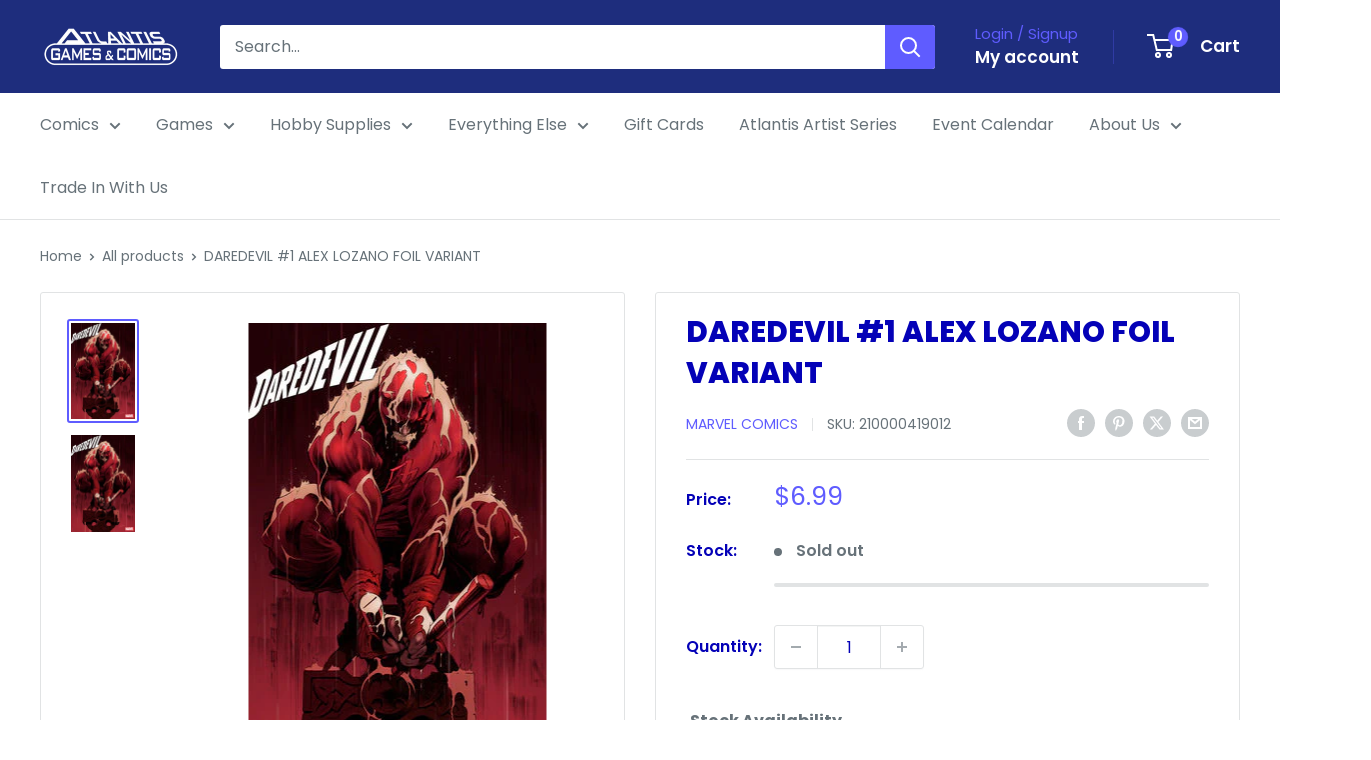

--- FILE ---
content_type: text/css
request_url: https://atlantis-comics.com/cdn/shop/t/11/assets/theme.css?v=176123381578537750701765398797
body_size: 30913
content:
/** Shopify CDN: Minification failed

Line 12364:2 Unexpected "}"

**/
/*! PhotoSwipe main CSS by Dmitry Semenov | photoswipe.com | MIT license */
*, :before, :after {
  -webkit-font-smoothing: antialiased;
  -moz-osx-font-smoothing: grayscale;
  box-sizing: border-box !important;
}

html {
  -moz-text-size-adjust: 100%;
  text-size-adjust: 100%;
  -ms-overflow-style: -ms-autohiding-scrollbar;
  font-family: sans-serif;
}

body {
  margin: 0;
}

[hidden] {
  display: none !important;
}

article, aside, details, figcaption, figure, footer, header, main, nav, section, summary {
  display: block;
}

audio, canvas, progress, video {
  vertical-align: baseline;
  display: inline-block;
}

audio:not([controls]) {
  height: 0;
  display: none;
}

:active {
  outline: none;
}

a {
  color: inherit;
  background-color: #0000;
  text-decoration: none;
}

a:active, a:hover {
  outline: 0;
}

b, strong {
  font-weight: bold;
}

small {
  font-size: 80%;
}

p, h1, h2, h3, h4, h5, h6 {
  font-size: inherit;
  font-weight: inherit;
  margin-top: 0;
}

p:last-child, h1:last-child, h2:last-child, h3:last-child, h4:last-child, h5:last-child, h6:last-child {
  margin-bottom: 0;
}

img {
  vertical-align: top;
  border-style: none;
  max-width: 100%;
  height: auto;
}

ul, ol {
  margin: 0;
  padding: 0;
  list-style-position: inside;
}

pre {
  overflow: auto;
}

code, kbd, pre, samp {
  font-family: monospace;
  font-size: 16px;
}

button, input, optgroup, select, textarea {
  color: inherit;
  font: inherit;
  margin: 0;
}

button, input[type="submit"] {
  -webkit-appearance: none;
  background: none;
  border: none;
  border-radius: 0;
  padding: 0;
  overflow: visible;
}

button, select {
  text-transform: none;
}

button, html input[type="button"], input[type="reset"], input[type="submit"] {
  -webkit-appearance: button;
  cursor: pointer;
}

button[disabled], html input[disabled] {
  cursor: default;
}

button::-moz-focus-inner {
  border: 0;
  padding: 0;
}

input::-moz-focus-inner {
  border: 0;
  padding: 0;
}

input {
  -moz-appearance: none;
  border-radius: 0;
  line-height: normal;
}

input[type="checkbox"], input[type="radio"] {
  box-sizing: border-box;
  padding: 0;
}

input[type="number"]::-webkit-inner-spin-button {
  height: auto;
}

input[type="number"]::-webkit-outer-spin-button {
  height: auto;
}

input[type="search"] {
  -webkit-appearance: none;
  box-sizing: content-box;
}

input[type="search"]::-webkit-search-cancel-button {
  -webkit-appearance: none;
}

input[type="search"]::-webkit-search-decoration {
  -webkit-appearance: none;
}

input::placeholder, textarea::placeholder {
  color: inherit;
}

.is-tabbing input[type="radio"]:focus + label {
  outline: 1px dotted #212121;
  outline: 5px auto -webkit-focus-ring-color;
}

fieldset {
  border: 1px solid silver;
  margin: 0 2px;
  padding: 6px 10px 12px;
}

legend {
  border: 0;
  padding: 0;
}

textarea {
  overflow: auto;
}

optgroup {
  font-weight: bold;
}

table {
  border-collapse: collapse;
  border-spacing: 0;
}

td, th {
  padding: 0;
}

.flickity-enabled {
  position: relative;
  overflow: visible !important;
}

.flickity-enabled:focus {
  outline: none;
}

.flickity-viewport {
  width: 100%;
  height: 100%;
  position: relative;
  overflow: hidden;
}

.flickity-slider {
  will-change: transform;
  width: 100%;
  height: 100%;
  position: absolute;
}

.flickity-enabled.is-draggable {
  -webkit-tap-highlight-color: transparent;
  -webkit-user-select: none;
  user-select: none;
}

.flickity-enabled.is-draggable .flickity-viewport {
  cursor: grab;
}

.flickity-enabled.is-draggable .flickity-viewport.is-pointer-down {
  cursor: grabbing;
}

.flickity-page-dots {
  text-align: center;
  width: 100%;
  padding: 0;
  line-height: 0;
  list-style: none;
  position: absolute;
  bottom: 0;
}

.flickity-rtl .flickity-page-dots {
  direction: rtl;
}

.flickity-page-dots .dot {
  background: rgba(var(--text-color-rgb), .8);
  cursor: pointer;
  will-change: transform;
  border-radius: 100%;
  width: 6px;
  height: 6px;
  margin: 0 5px;
  transition: background .2s ease-in-out, transform .2s ease-in-out;
  display: inline-block;
  position: relative;
  transform: scale(1);
}

.flickity-page-dots .dot:before {
  content: "";
  position: absolute;
  top: -4px;
  bottom: -4px;
  left: -4px;
  right: -4px;
}

.flickity-page-dots .dot.is-selected {
  background: var(--heading-color);
  transform: scale(1.35);
}

.flickity-prev-next-button {
  visibility: visible;
  background: var(--flickity-arrow-color);
  opacity: 0;
  z-index: 1;
  border-radius: 100%;
  justify-content: center;
  align-items: center;
  width: 50px;
  height: 50px;
  transition: all .2s ease-in-out;
  display: inline-flex;
  position: absolute;
  top: calc(50% - 25px);
  transform: scale(.7);
}

.flickity-prev-next-button:hover {
  background: var(--accent-color);
}

.flickity-prev-next-button svg {
  fill: var(--secondary-background);
  vertical-align: middle;
  width: 15px;
  height: 15px;
  position: relative;
}

.flickity-prev-next-button[disabled] {
  opacity: 0;
  visibility: hidden;
}

.flickity-prev-next-button.previous {
  left: -25px;
}

.flickity-prev-next-button.previous svg {
  left: 1px;
}

.flickity-prev-next-button.next {
  right: -25px;
}

.flickity-prev-next-button.next svg {
  left: -1px;
}

.flickity-enabled:hover .flickity-prev-next-button:not([disabled]) {
  opacity: 1;
  transform: scale(1);
}

.flickity-enabled.is-fade .flickity-slider > * {
  pointer-events: none;
  z-index: 0;
  visibility: hidden;
  opacity: 0 !important;
  transition: opacity .3s linear, visibility .3s linear !important;
}

.flickity-enabled.is-fade .flickity-slider > .is-selected {
  pointer-events: auto;
  z-index: 1;
  visibility: visible;
  opacity: 1 !important;
}

.modal[aria-hidden="true"] .flickity-slider > * {
  pointer-events: none !important;
}

.product-gallery__carousel.is-fade .flickity-slider > * {
  transition: opacity .3s linear !important;
}

@keyframes drift-fadeZoomIn {
  0% {
    opacity: 0;
    transform: scale(1.2);
  }

  100% {
    opacity: 1;
    transform: scale(1);
  }
}

@keyframes drift-fadeZoomOut {
  0% {
    opacity: 1;
    transform: scale(1);
  }

  100% {
    opacity: 0;
    transform: scale(.5);
  }
}

@keyframes drift-loader-rotate {
  0% {
    transform: translate(-50%, -50%)rotate(0);
  }

  50% {
    transform: translate(-50%, -50%)rotate(-180deg);
  }

  100% {
    transform: translate(-50%, -50%)rotate(-360deg);
  }
}

@keyframes drift-loader-before {
  0% {
    transform: scale(1);
  }

  10% {
    transform: scale(1.2)translateX(6px);
  }

  25% {
    transform: scale(1.3)translateX(8px);
  }

  40% {
    transform: scale(1.2)translateX(6px);
  }

  50% {
    transform: scale(1);
  }

  60% {
    transform: scale(.8)translateX(6px);
  }

  75% {
    transform: scale(.7)translateX(8px);
  }

  90% {
    transform: scale(.8)translateX(6px);
  }

  100% {
    transform: scale(1);
  }
}

@keyframes drift-loader-after {
  0% {
    transform: scale(1);
  }

  10% {
    transform: scale(1.2)translateX(-6px);
  }

  25% {
    transform: scale(1.3)translateX(-8px);
  }

  40% {
    transform: scale(1.2)translateX(-6px);
  }

  50% {
    transform: scale(1);
  }

  60% {
    transform: scale(.8)translateX(-6px);
  }

  75% {
    transform: scale(.7)translateX(-8px);
  }

  90% {
    transform: scale(.8)translateX(-6px);
  }

  100% {
    transform: scale(1);
  }
}

.drift-zoom-pane {
  background: var(--secondary-background);
  z-index: 2;
  border: 1px solid var(--accent-color);
  box-shadow: 0 1px 2px rgba(#000, .2);
  border-radius: 3px;
  width: 100%;
  max-width: 520px;
  height: 520px;
  position: absolute;
  top: 0;
  left: 0;
  transform: translate3d(0, 0, 0);
}

.drift-zoom-pane.drift-opening {
  animation: .18s ease-out drift-fadeZoomIn;
}

.drift-zoom-pane.drift-closing {
  animation: .21s ease-in drift-fadeZoomOut;
}

.drift-zoom-pane.drift-inline {
  border-radius: 50%;
  width: 150px;
  height: 150px;
  position: absolute;
  box-shadow: 0 6px 18px #0000004d;
}

.drift-loading .drift-zoom-pane-loader {
  width: 66px;
  height: 20px;
  animation: 1.8s linear infinite drift-loader-rotate;
  display: block;
  position: absolute;
  top: 50%;
  left: 50%;
  transform: translate(-50%, -50%);
}

.drift-zoom-pane-loader:before, .drift-zoom-pane-loader:after {
  content: "";
  background: rgba(var(--text-color-rgb), .4);
  border-radius: 20px;
  width: 20px;
  height: 20px;
  margin-top: -10px;
  display: block;
  position: absolute;
  top: 50%;
}

.drift-zoom-pane-loader:before {
  animation: 1.8s linear infinite drift-loader-before;
  left: 0;
}

.drift-zoom-pane-loader:after {
  animation: 1.8s linear -900ms infinite drift-loader-after;
  right: 0;
}

.drift-bounding-box {
  background-color: rgba(var(--accent-color-rgb), .05);
  border: 1px solid var(--accent-color);
  border-radius: 3px;
}

@media screen and (min-width: 641px) {
  .drift-zoom-pane.drift-inline {
    width: 240px;
    height: 240px;
  }
}

.pswp {
  touch-action: none;
  z-index: 1500;
  -webkit-backface-visibility: hidden;
  outline: none;
  width: 100%;
  height: 100%;
  display: none;
  position: absolute;
  top: 0;
  left: 0;
  overflow: hidden;
}

.pswp img {
  max-width: none;
}

.pswp--animate_opacity {
  opacity: .001;
  will-change: opacity;
  transition: opacity .333s cubic-bezier(.4, 0, .22, 1);
}

.pswp--open {
  display: block;
}

.pswp--zoom-allowed .pswp__img {
  cursor: zoom-in;
}

.pswp--zoomed-in .pswp__img {
  cursor: grab;
}

.pswp--dragging .pswp__img {
  cursor: grabbing;
}

.pswp__bg {
  background: var(--secondary-background);
  opacity: 0;
  -webkit-backface-visibility: hidden;
  will-change: opacity;
  width: 100%;
  height: 100%;
  position: absolute;
  top: 0;
  left: 0;
  transform: translateZ(0);
}

.pswp__scroll-wrap {
  width: 100%;
  height: 100%;
  position: absolute;
  top: 0;
  left: 0;
  overflow: hidden;
}

.pswp__container, .pswp__zoom-wrap {
  touch-action: none;
  position: absolute;
  top: 0;
  bottom: 0;
  left: 0;
  right: 0;
}

.pswp__container, .pswp__img {
  -webkit-user-select: none;
  user-select: none;
  -webkit-tap-highlight-color: transparent;
  -webkit-touch-callout: none;
}

.pswp__zoom-wrap {
  transform-origin: 0 0;
  width: 100%;
  transition: transform .333s cubic-bezier(.4, 0, .22, 1);
  position: absolute;
}

.pswp__bg {
  will-change: opacity;
  transition: opacity .333s cubic-bezier(.4, 0, .22, 1);
}

.pswp--animated-in .pswp__bg, .pswp--animated-in .pswp__zoom-wrap {
  transition: none;
}

.pswp__container, .pswp__zoom-wrap {
  -webkit-backface-visibility: hidden;
}

.pswp__item {
  position: absolute;
  top: 0;
  bottom: 0;
  left: 0;
  right: 0;
  overflow: hidden;
}

.pswp__img {
  width: auto;
  height: auto;
  position: absolute;
  top: 0;
  left: 0;
}

.pswp__ui {
  z-index: 1550;
  height: 100%;
  position: relative;
}

.pswp__button {
  border: 1px solid var(--border-color);
  background: var(--secondary-background);
  border-radius: 100%;
  justify-content: center;
  align-items: center;
  width: 32px;
  height: 32px;
  display: flex;
}

.pswp__button--close {
  position: absolute;
  top: 20px;
  right: 20px;
}

.pswp__button--close svg {
  width: 12px;
  height: 12px;
}

.pswp__prev-next {
  justify-content: space-between;
  width: 100%;
  padding: 0 20px;
  display: flex;
  position: absolute;
  top: calc(50% - 18px);
  left: 0;
}

.pswp__prev-next svg {
  width: 9px;
  height: 13px;
  position: relative;
}

.pswp__button--arrow--left svg {
  left: -1px;
}

.pswp__button--arrow--right svg {
  right: -1px;
}

.pswp__pagination {
  background: var(--secondary-background);
  border: 1px solid var(--border-color);
  font-size: calc(var(--base-text-font-size)  - (var(--default-text-font-size)  - 12px));
  border-radius: 20px;
  padding: 1px 13px;
  position: absolute;
  bottom: 20px;
  left: 50%;
  transform: translateX(-50%);
}

html {
  font-family: var(--text-font-family);
  font-weight: var(--text-font-weight);
  font-style: var(--text-font-style);
  font-size: calc(var(--base-text-font-size)  - 1px);
  color: var(--text-color);
  background: var(--background);
  line-height: 1.87;
}

@media screen and (min-width: 641px) {
  html {
    font-size: var(--base-text-font-size);
  }
}

.heading {
  font-family: var(--heading-font-family);
  font-weight: var(--heading-font-weight);
  font-style: var(--heading-font-style);
  color: var(--heading-color);
}

.h1, .rte h1 {
  font-size: calc(var(--base-text-font-size)  - (var(--default-text-font-size)  - 24px));
  margin-bottom: 20px;
  line-height: 1.45;
}

.h2, .rte h2 {
  font-size: calc(var(--base-text-font-size)  - (var(--default-text-font-size)  - 22px));
  margin-bottom: 20px;
  line-height: 1.55;
}

.h3, .rte h3 {
  font-size: calc(var(--base-text-font-size)  - (var(--default-text-font-size)  - 20px));
  margin-bottom: 14px;
  line-height: 1.6;
}

.h4, .rte h4 {
  font-size: calc(var(--base-text-font-size)  - (var(--default-text-font-size)  - 16px));
  line-height: 1.75;
}

.h5, .rte h4 {
  font-size: calc(var(--base-text-font-size)  - (var(--default-text-font-size)  - 14px));
  text-transform: uppercase;
  line-height: 1.85;
}

.h6, .rte h5 {
  font-size: calc(var(--base-text-font-size)  - (var(--default-text-font-size)  - 12px));
  text-transform: uppercase;
  line-height: 1.85;
}

@media screen and (min-width: 641px) {
  .h1, .rte h1 {
    font-size: calc(var(--base-text-font-size)  - (var(--default-text-font-size)  - 28px));
    line-height: 1.43;
  }

  .h2, .rte h2 {
    font-size: calc(var(--base-text-font-size)  - (var(--default-text-font-size)  - 25px));
    line-height: 1.5;
  }

  .h3, .rte h3 {
    font-size: calc(var(--base-text-font-size)  - (var(--default-text-font-size)  - 21px));
    line-height: 1.5;
  }

  .h4, .rte h4 {
    font-size: calc(var(--base-text-font-size)  - (var(--default-text-font-size)  - 18px));
    line-height: 1.7;
  }

  .h5, .rte h5 {
    font-size: calc(var(--base-text-font-size)  - (var(--default-text-font-size)  - 16px));
    line-height: 1.75;
  }

  .h6, .rte h6 {
    font-size: calc(var(--base-text-font-size)  - (var(--default-text-font-size)  - 13px));
    line-height: 1.7;
  }
}

.text--strong, .highlight {
  color: var(--heading-color);
  font-weight: var(--text-font-bolder-weight);
}

.text--pull {
  margin-top: -.435em;
}

.text--small {
  font-size: .9em;
}

.link {
  transition: color .2s ease-in-out;
}

.link:hover, .link:focus {
  color: var(--accent-color);
}

.link--secondary:hover, .link--secondary:focus {
  color: var(--heading-color);
}

.link--strong {
  font-weight: var(--heading-font-weight);
}

.link--accented {
  color: var(--accent-color);
}

.link--accented:hover, .link--underline {
  text-decoration: underline;
}

@keyframes spinnerRotation {
  0% {
    transform: rotate(0);
  }

  100% {
    transform: rotate(360deg);
  }
}

.icon {
  fill: currentColor;
  vertical-align: middle;
  pointer-events: none;
  background: none;
  width: 1em;
  height: 1em;
  display: inline-block;
  overflow: visible;
}

.icon--search-loader {
  animation: .7s linear infinite spinnerRotation;
}

@media (-moz-touch-enabled: 1), (hover: none) {
  .touch-area {
    background: none;
    position: relative;
  }

  .touch-area:before {
    content: "";
    position: absolute;
    top: -8px;
    bottom: -8px;
    left: -8px;
    right: -8px;
    transform: translateZ(0);
  }
}

.table-wrapper {
  -webkit-overflow-scrolling: touch;
  overflow: auto;
}

.table, .rte table {
  text-align: left;
  font-size: calc(var(--base-text-font-size)  - (var(--default-text-font-size)  - 14px));
  width: 100%;
}

.table caption {
  text-align: inherit;
  margin-block-end: .5rem;
}

.table th {
  font-weight: normal;
}

.table th, .table td {
  padding: 16px 20px;
}

.table th:first-child, .table td:first-child {
  padding-left: 20px;
}

.table th:last-child, .table td:last-child {
  padding-right: 20px;
}

.table tbody tr {
  border-top: 1px solid var(--border-color);
}

.table .table__cell--right {
  text-align: right;
}

.table .table__cell--center {
  text-align: center;
}

.table--loose tbody td {
  padding-top: 26px;
  padding-bottom: 26px;
}

.table--tight tbody td {
  padding-top: 12px;
  padding-bottom: 12px;
}

.rte table th, .rte table td {
  padding: 3px 6px;
}

.rte tbody tr {
  border-top: 1px solid var(--border-color);
  border-bottom: 1px solid var(--border-color);
}

@media screen and (max-width: 640px) {
  .card .table {
    margin-left: 20px;
  }

  .card .table th:first-child, .card .table td:first-child {
    padding-left: 0;
  }
}

@media screen and (min-width: 641px) {
  .table th, .table td {
    padding: 15px 30px;
  }

  .table th:first-child, .table td:first-child {
    padding-left: 30px;
  }

  .table--tight th, .table--tight td {
    padding: 12px 15px;
  }

  .table--tight th:first-child, .table--tight td:first-child {
    padding-left: 15px;
  }

  .table th:last-child, .table td:last-child {
    padding-right: 15px;
  }
}

@media screen and (min-width: 1000px) {
  .table-wrapper {
    white-space: normal;
    overflow: visible;
  }
}

html {
  overflow-x: hidden;
}

body:not(.is-tabbing) [tabindex]:focus, body:not(.is-tabbing) label:focus, body:not(.is-tabbing) button:focus, body:not(.is-tabbing) input:focus, body:not(.is-tabbing) select:focus, body:not(.is-tabbing) textarea:focus {
  outline: none;
}

.is-locked {
  overflow-y: hidden;
}

.visually-hidden {
  clip: rect(0 0 0 0);
  border: 0;
  width: 1px;
  height: 1px;
  margin: -1px;
  padding: 0;
  overflow: hidden;
  position: absolute !important;
}

.container {
  padding: 0 var(--mobile-container-gutter);
  max-width: 1480px;
  margin-left: auto;
  margin-right: auto;
}

.container--medium {
  max-width: 1150px;
}

.container--narrow {
  max-width: 800px;
}

.container--extra-narrow {
  max-width: 630px;
}

.container--giga-narrow {
  max-width: 520px;
}

.anchor {
  visibility: hidden;
  display: block;
  position: relative;
  top: -75px;
}

@supports (--css: variables) {
  .anchor {
    top: calc(-1 * var(--header-height));
  }
}

.js .no-js {
  display: none !important;
}

.js .js\:hidden, .no-js .no-js\:hidden {
  display: none;
}

@media screen and (max-width: 640px) {
  .container--flush {
    padding: 0;
  }

  .container--unflush {
    padding: 0 var(--mobile-container-gutter);
  }
}

@media screen and (min-width: 641px) {
  .container {
    padding: 0 var(--desktop-container-gutter);
  }
}

.aspect-ratio {
  margin-left: auto;
  margin-right: auto;
  position: relative;
}

.aspect-ratio img, .aspect-ratio video, .aspect-ratio svg {
  width: 100%;
  max-width: 100%;
  height: 100%;
  max-height: 100%;
  position: absolute;
  top: 0;
  left: 0;
}

.aspect-ratio--square {
  padding-bottom: 100% !important;
}

.aspect-ratio--short {
  padding-bottom: 75% !important;
}

.aspect-ratio--tall {
  padding-bottom: 150% !important;
}

.aspect-ratio--square img, .aspect-ratio--short img, .aspect-ratio--tall img {
  width: auto;
  height: auto;
  position: absolute;
  top: 50%;
  left: 50%;
  transform: translate(-50%, -50%);
}

@supports (object-fit: contain) {
  .aspect-ratio--square img, .aspect-ratio--short img, .aspect-ratio--tall img {
    object-fit: contain;
    width: 100%;
    height: 100%;
  }
}

.placeholder-background {
  width: 100%;
  height: 100%;
  position: absolute;
  top: 0;
  left: 0;
}

.placeholder-svg {
  fill: var(--text-color);
  background-color: rgba(var(--text-color-rgb), .1);
  width: 100%;
  max-width: 100%;
  height: 100%;
  max-height: 100%;
  display: block;
}

.placeholder-svg--inverted {
  fill: var(--background);
  background-color: var(--text-color);
  fill-opacity: .5;
}

.image-background {
  object-fit: cover;
  object-position: center;
  width: 100%;
  height: 100%;
  position: absolute;
  top: 0;
  left: 0;
}

.grid {
  flex-wrap: wrap;
  margin: 0 0 -18px -18px;
  padding: 0;
  font-size: 0;
  list-style: none;
  display: flex;
}

.grid__cell {
  box-sizing: border-box;
  vertical-align: top;
  width: 100%;
  margin: 0;
  padding: 0 0 18px 18px;
  font-size: 1rem;
  display: inline-block;
}

.grid__cell--top {
  align-self: flex-start;
}

.grid__cell--middle {
  align-self: center;
}

.grid__cell--bottom {
  align-self: flex-end;
}

@media screen and (min-width: 641px) {
  .grid {
    margin: 0 0 -30px -30px;
  }

  .grid__cell {
    padding: 0 0 30px 30px;
  }
}

.\31 \/1 {
  width: 100%;
}

.\31 \/2 {
  width: 50%;
}

.\31 \/3 {
  width: 33.3333%;
}

.\31 \/4 {
  width: 25%;
}

.\31 \/5 {
  width: 20%;
}

.\31 \/6 {
  width: 16.6667%;
}

@media screen and (max-width: 640px) {
  .hidden-phone {
    display: none !important;
  }

  .\31 \/1--phone {
    width: 100%;
  }

  .\31 \/2--phone {
    width: 50%;
  }

  .\31 \/3--phone {
    width: 33.3333%;
  }

  .\31 \/4--phone {
    width: 25%;
  }

  .\31 \/5--phone {
    width: 20%;
  }

  .\31 \/6--phone {
    width: 16.6667%;
  }
}

@media screen and (min-width: 641px) and (max-width: 999px) {
  .hidden-tablet {
    display: none !important;
  }

  .\31 \/1--tablet {
    width: 100%;
  }

  .\31 \/2--tablet {
    width: 50%;
  }

  .\31 \/3--tablet {
    width: 33.3333%;
  }

  .\31 \/4--tablet {
    width: 25%;
  }

  .\31 \/5--tablet {
    width: 20%;
  }

  .\31 \/6--tablet {
    width: 16.6667%;
  }
}

@media screen and (min-width: 641px) {
  .hidden-tablet-and-up {
    display: none !important;
  }

  .\31 \/1--tablet-and-up {
    width: 100%;
  }

  .\31 \/2--tablet-and-up {
    width: 50%;
  }

  .\31 \/3--tablet-and-up {
    width: 33.3333%;
  }

  .\31 \/4--tablet-and-up {
    width: 25%;
  }

  .\31 \/5--tablet-and-up {
    width: 20%;
  }

  .\31 \/6--tablet-and-up {
    width: 16.6667%;
  }
}

@media screen and (max-width: 999px) {
  .hidden-pocket {
    display: none !important;
  }

  .\31 \/1--pocket {
    width: 100%;
  }

  .\31 \/2--pocket {
    width: 50%;
  }

  .\31 \/3--pocket {
    width: 33.3333%;
  }

  .\31 \/4--pocket {
    width: 25%;
  }

  .\31 \/5--pocket {
    width: 20%;
  }

  .\31 \/6--pocket {
    width: 16.6667%;
  }
}

@media screen and (min-width: 1000px) and (max-width: 1279px) {
  .hidden-lap {
    display: none !important;
  }

  .\31 \/1--lap {
    width: 100%;
  }

  .\39 \/12--lap {
    width: 75%;
  }

  .\32 \/3--lap {
    width: 66.6667%;
  }

  .\31 \/2--lap {
    width: 50%;
  }

  .\31 \/3--lap {
    width: 33.3333%;
  }

  .\31 \/4--lap {
    width: 25%;
  }

  .\31 \/5--lap {
    width: 20%;
  }

  .\31 \/6--lap {
    width: 16.6667%;
  }
}

@media screen and (min-width: 1000px) {
  .hidden-lap-and-up {
    display: none !important;
  }

  .\31 \/1--lap-and-up {
    width: 100%;
  }

  .\39 \/12--lap-and-up {
    width: 75%;
  }

  .\32 \/3--lap-and-up {
    width: 66.6667%;
  }

  .\31 \/2--lap-and-up {
    width: 50%;
  }

  .\31 \/3--lap-and-up {
    width: 33.3333%;
  }

  .\31 \/4--lap-and-up {
    width: 25%;
  }

  .\31 \/5--lap-and-up {
    width: 20%;
  }

  .\31 \/6--lap-and-up {
    width: 16.6667%;
  }
}

@media screen and (min-width: 1280px) {
  .hidden-desk {
    display: none !important;
  }

  .\31 \/1--desk {
    width: 100%;
  }

  .\39 \/12--desk {
    width: 75%;
  }

  .\32 \/3--desk {
    width: 66.6667%;
  }

  .\31 \/2--desk {
    width: 50%;
  }

  .\31 \/3--desk {
    width: 33.3333%;
  }

  .\31 \/4--desk {
    width: 25%;
  }

  .\31 \/5--desk {
    width: 20%;
  }

  .\31 \/6--desk {
    width: 16.6667%;
  }
}

@media screen and (min-width: 1440px) {
  .hidden-wide {
    display: none !important;
  }

  .\31 \/1--wide {
    width: 100%;
  }

  .\39 \/12--wide {
    width: 75%;
  }

  .\32 \/3--wide {
    width: 66.6667%;
  }

  .\31 \/2--wide {
    width: 50%;
  }

  .\31 \/3--wide {
    width: 33.3333%;
  }

  .\31 \/4--wide {
    width: 25%;
  }

  .\31 \/5--wide {
    width: 20%;
  }

  .\31 \/6--wide {
    width: 16.6667%;
  }
}

.block-list {
  flex-flow: column;
  margin: 0 -7px -20px;
  display: flex;
}

.block-list--no-flush.block-list--no-flush {
  margin-bottom: 0;
}

.block-list__item {
  display: flex;
}

@media screen and (-ms-high-contrast: active), (-ms-high-contrast: none) {
  .block-list__item {
    display: block;
  }
}

.block-list__item > :first-child {
  flex: 1 0;
  margin: 0 7px 20px;
}

@media screen and (max-width: 999px) {
  .scroller .block-list {
    white-space: nowrap;
    flex-flow: row;
  }

  .scroller .block-list:before {
    content: "";
    flex: 0 0 var(--mobile-container-gutter);
  }

  .scroller .block-list:after {
    content: "";
    flex: 0 0 calc(var(--mobile-container-gutter)  - 7px);
  }

  .scroller .block-list__item {
    white-space: normal;
    scroll-snap-align: center;
    flex: none;
  }
}

@media screen and (max-width: 640px) {
  .scroller .block-list__item {
    width: 81%;
  }
}

@media screen and (min-width: 641px) and (max-width: 999px) {
  .scroller .block-list__item {
    width: 56%;
  }

  .scroller .block-list:before {
    flex: 0 0 var(--desktop-container-gutter);
  }

  .scroller .block-list:after {
    flex: 0 0 calc(var(--desktop-container-gutter)  - 15px);
  }
}

@media screen and (min-width: 641px) {
  .block-list {
    flex-flow: wrap;
    margin: 0 -15px -30px;
  }

  .block-list__item > :first-child {
    margin: 0 15px 30px;
  }
}

@media screen and (min-width: 1000px) {
  .block-list {
    white-space: normal;
  }

  .block-list:before, .block-list:after {
    display: none;
  }

  .block-list__item--grow {
    flex-grow: 1;
  }
}

.block-list--loose {
  margin-bottom: -45px;
}

.block-list--loose .block-list__item > :first-child {
  margin-bottom: 45px;
}

@media screen and (min-width: 641px) {
  .block-list--loose {
    margin-bottom: -60px;
  }

  .block-list--loose .block-list__item > :first-child {
    margin-bottom: 60px;
  }
}

.article-item__image-container {
  border-radius: 3px;
  margin-bottom: 15px;
  display: block;
  overflow: hidden;
}

.article-item__image-container--placeholder {
  height: 200px;
}

.article-item__image {
  object-fit: cover;
  object-position: center;
  font-family: "object-fit: cover; object-position: center";
  transition: opacity .2s ease-in-out, transform .95s cubic-bezier(.25, .46, .45, .94);
  transform: scale(1.01);
}

@media screen and (any-hover: hover) {
  .features--animate-zoom .article-item:hover .article-item__image {
    transform: scale(1.07);
  }

  .article-item:hover .article-item__title {
    color: var(--accent-color);
  }
}

.article-item__meta {
  font-size: calc(var(--base-text-font-size)  - (var(--default-text-font-size)  - 12px));
}

.article-item__meta-item:not(:last-child):after {
  content: "";
  background: rgba(var(--text-color-rgb), .4);
  vertical-align: middle;
  border-radius: 100%;
  width: 5px;
  height: 5px;
  margin: -1px 10px 0;
  display: inline-block;
}

.article-item__title {
  margin-bottom: 4px;
}

.article-item__excerpt {
  margin-top: 12px;
}

@media screen and (max-width: 999px) {
  .article-item:not(:last-child) {
    padding-bottom: 20px;
  }

  .scroller .article-item:not(:last-child) {
    padding-bottom: 0;
  }
}

@media screen and (min-width: 641px) {
  .article-item__meta {
    font-size: calc(var(--base-text-font-size)  - (var(--default-text-font-size)  - 13px));
  }
}

@media screen and (min-width: 1000px) {
  .blog-container--without-sidebar .article-item--featured .aspect-ratio {
    padding-bottom: 40% !important;
  }
}

@media screen and (min-width: 1280px) {
  .article-item__meta-item + .article-item__meta-item:before {
    margin: 0 14px;
  }
}

.article__image-wrapper {
  width: calc(100% + (var(--mobile-container-gutter) * 2));
  left: calc(-1 * var(--mobile-container-gutter));
  z-index: 1;
  margin-top: 4px;
  position: relative;
}

.article__toolbar, .article__toolbar-item {
  align-items: center;
  display: flex;
}

.article__toolbar {
  justify-content: space-between;
}

.article__toolbar-item .icon--bi-comment {
  width: 24px;
  height: 23px;
  margin-right: 15px;
}

.article__share-label {
  margin-right: 20px;
}

.article__comments-count {
  color: var(--heading-color);
}

.article__inner {
  max-width: 680px;
  margin: 40px auto 60px;
}

.article__content {
  margin-bottom: 2.8em;
}

.article__aside {
  margin-bottom: 50px;
}

.article__aside-item {
  flex-wrap: wrap;
  align-items: center;
  display: flex;
}

.article__aside-item + .article__aside-item {
  margin-top: 20px;
}

.article__navigation {
  border-top: 1px solid var(--border-color);
  border-bottom: 1px solid var(--border-color);
  font-size: calc(var(--base-text-font-size)  - (var(--default-text-font-size)  - 14px));
  justify-content: space-between;
  align-items: center;
  padding: 40px 0;
  display: flex;
}

.article__navigation svg {
  vertical-align: -1px;
  width: 8px;
  height: 12px;
}

.article__navigation--align-right {
  justify-content: flex-end;
}

.article__navigation-item--prev svg {
  margin-right: 12px;
}

.article__navigation-item--next svg {
  margin-left: 12px;
}

.article__comment-list {
  margin-top: 50px;
}

.article__comment-list-heading {
  margin-bottom: 30px;
}

.article-comment {
  align-items: flex-start;
  margin-bottom: 32px;
  display: flex;
}

.article-comment:first-child {
  margin-top: 30px;
}

.article-comment:last-child {
  margin-bottom: 0;
}

.article-comment__gravatar {
  border-radius: 100%;
  max-width: 50px;
  margin: 5px 22px 0 0;
}

.article-comment__author {
  font-size: calc(var(--base-text-font-size)  - (var(--default-text-font-size)  - 14px));
  margin-bottom: 0;
}

.article-comment__date {
  font-style: italic;
  font-size: calc(var(--base-text-font-size)  - (var(--default-text-font-size)  - 14px));
  margin-bottom: 12px;
  display: block;
}

.article__comment-form {
  margin-top: 50px;
}

.article__comment-list + .article__comment-form {
  margin-top: 70px;
}

.article__comment-form-title {
  margin-bottom: 12px;
}

.article__moderated-note {
  font-style: italic;
}

.article__comment-form-wrapper {
  margin-top: 32px;
}

@media screen and (min-width: 641px) {
  .article__image-wrapper {
    border-radius: 3px 3px 0 0;
    width: 100%;
    margin: 0 0 -1px;
    position: relative;
    left: 0;
    overflow: hidden;
  }

  .article__image-wrapper + .card {
    border-top-left-radius: 0;
    border-top-right-radius: 0;
  }

  .article__inner {
    margin-top: 60px;
  }

  .article__content {
    font-size: calc(var(--base-text-font-size)  - (var(--default-text-font-size)  - 16px));
  }

  .article-comment {
    margin-bottom: 42px;
  }

  .article-comment__author {
    font-size: calc(var(--base-text-font-size)  - (var(--default-text-font-size)  - 16px));
    margin-bottom: 2px;
  }

  .article-comment__date {
    margin-bottom: 12px;
  }
}

.blog-post {
  max-width: 980px;
}

.blog-post-list-wrapper {
  flex-grow: 1;
}

.blog-sidebar__item {
  margin-bottom: 45px;
}

.blog-sidebar__item--products, .blog-sidebar__item--newsletter {
  margin-bottom: 50px;
}

.blog-sidebar__item:first-child:not(.blog-sidebar__item--newsletter) {
  margin-top: -.435em;
}

.blog-sidebar__block-title {
  margin-bottom: 20px;
}

@media screen and (min-width: 1000px) {
  .blog-container {
    justify-content: center;
    align-items: flex-start;
    display: flex;
  }

  .blog-post {
    flex-grow: 1;
  }

  .blog-sidebar {
    flex: none;
    width: 300px;
    margin-left: 60px;
  }
}

@media screen and (min-width: 641px) and (max-width: 999px) {
  .blog-sidebar {
    width: 350px;
    margin-left: auto;
    margin-right: auto;
  }
}

@media screen and (min-width: 1280px) {
  .blog-sidebar {
    width: 350px;
    margin-left: 70px;
  }
}

.blog-sidebar__item--newsletter {
  text-align: center;
  border-radius: 3px;
  padding: 30px 20px;
}

.blog-sidebar__item--newsletter .heading {
  color: inherit;
}

@media screen and (max-width: 640px) {
  .blog-sidebar__item--newsletter {
    margin-left: calc(-1 * var(--mobile-container-gutter));
    margin-right: calc(-1 * var(--mobile-container-gutter));
    border-radius: 0;
  }
}

.blog-sidebar__post-list {
  list-style: none;
}

.blog-sidebar__post-item {
  font-size: calc(var(--base-text-font-size)  - (var(--default-text-font-size)  - 14px));
  align-items: flex-start;
  display: flex;
}

.features--animate-zoom .blog-sidebar__post-item:hover .blog-sidebar__post-image {
  transform: scale(1.1);
}

.blog-sidebar__post-item:hover .blog-sidebar__post-title {
  color: var(--accent-color);
}

.blog-sidebar__post-item + .blog-sidebar__post-item {
  margin-top: 30px;
}

.blog-sidebar__post-image-wrapper {
  flex-shrink: 0;
  width: 100px;
  margin-right: 20px;
  display: block;
  position: relative;
}

.blog-sidebar__post-image, .blog-sidebar__post-placeholder {
  min-height: 80px;
  transition: transform .65s cubic-bezier(.25, .46, .45, .94);
}

.blog-sidebar__post-image-overflow {
  border-radius: 3px;
  overflow: hidden;
}

.blog-sidebar__post-title {
  text-overflow: ellipsis;
  -webkit-line-clamp: 2;
  -webkit-box-orient: vertical;
  margin-top: 2px;
  line-height: 1.55;
  display: -webkit-box;
  position: relative;
  overflow: hidden;
}

.blog-sidebar__post-meta {
  font-size: calc(var(--base-text-font-size)  - (var(--default-text-font-size)  - 13px));
  margin-top: 4px;
}

.blog-sidebar__post-meta-item:not(:last-child):after {
  content: "";
  background: rgba(var(--text-color-rgb), .4);
  vertical-align: middle;
  border-radius: 100%;
  width: 5px;
  height: 5px;
  margin: 0 10px;
  display: inline-block;
}

.blog-sidebar__post-list--ranked {
  counter-reset: post-ranking 0;
}

.blog-sidebar__post-list--ranked .blog-sidebar__post-image-wrapper:before {
  content: counter(post-ranking);
  border: 2px solid var(--background);
  text-align: center;
  background: var(--accent-color);
  color: var(--secondary-background);
  line-height: 28px;
  font-weight: var(--text-font-bolder-weight);
  font-size: calc(var(--base-text-font-size)  - (var(--default-text-font-size)  - 14px));
  counter-increment: post-ranking;
  z-index: 1;
  border-radius: 100%;
  width: 32px;
  height: 32px;
  position: absolute;
  top: calc(50% - 16px);
  left: -16px;
}

.blog-sidebar__item--products .product-item {
  width: 100%;
}

.blog-sidebar__item--products .product-item__image-wrapper {
  width: 75px !important;
}

.blog-sidebar__item--products .product-item__price-list > .price {
  font-size: calc(var(--base-text-font-size)  - (var(--default-text-font-size)  - 16px));
}

@media screen and (max-width: 640px) {
  .blog-sidebar__item--products .product-list--horizontal {
    border: 1px solid var(--border-color);
    border-radius: 3px;
  }
}

.blog-sidebar__linklist {
  font-size: calc(var(--base-text-font-size)  - (var(--default-text-font-size)  - 14px));
  list-style: none;
}

.blog-sidebar__link-item {
  border-bottom: 1px solid var(--form-border-color);
  padding: 14px 0;
  line-height: 1.5;
}

.blog-sidebar__link-item:first-child {
  padding-top: 5px;
}

.blog-sidebar__link-item:last-child {
  border-bottom: none;
  padding-bottom: 0;
}

.blog-sidebar__link-item > a {
  display: block;
}

.button {
  text-align: center;
  line-height: 48px;
  font-weight: var(--text-font-bolder-weight);
  font-size: var(--base-text-font-size);
  cursor: pointer;
  border-radius: 2px;
  padding: 0 30px;
  transition: background .25s ease-in-out, color .25s ease-in-out, box-shadow .25s ease-in-out;
  display: inline-block;
  position: relative;
}

.button[disabled] {
  cursor: not-allowed;
}

.button--extra-small {
  font-size: calc(var(--base-text-font-size)  - (var(--default-text-font-size)  - 14px));
  padding: 0 15px;
  line-height: 34px;
}

.button--small {
  font-size: calc(var(--base-text-font-size)  - (var(--default-text-font-size)  - 14px));
  line-height: 42px;
}

.button--large {
  font-size: calc(var(--base-text-font-size)  - (var(--default-text-font-size)  - 16px));
  line-height: 55px;
}

.button--extra-large {
  font-size: calc(var(--base-text-font-size)  - (var(--default-text-font-size)  - 18px));
  line-height: 60px;
}

.button--primary {
  background: var(--primary-button-background);
  color: var(--primary-button-text-color);
}

.button--primary:hover {
  background: rgba(var(--primary-button-background-rgb), .8);
}

.button--secondary {
  background: var(--secondary-button-background);
  color: var(--secondary-button-text-color);
}

.button--secondary:hover {
  background: rgba(var(--secondary-button-background-rgb), .8);
}

.button--ternary {
  color: var(--accent-color);
  box-shadow: 0 0 0 1px var(--border-color) inset;
}

.button--ternary:hover {
  background: rgba(var(--border-color-rgb), .5);
  color: var(--text-color);
}

.button--transparent {
  color: var(--text-color);
  box-shadow: 0 0 0 1px var(--border-color) inset;
}

.button--transparent:hover {
  background: var(--primary-button-background);
  color: var(--primary-button-text-color);
  box-shadow: 0 0 0 1px var(--primary-button-background) inset;
}

.button--disabled {
  background: var(--product-sold-out-color);
  box-shadow: 0 0 0 1px var(--product-sold-out-color) inset;
  color: var(--secondary-background);
}

.button--full {
  width: 100%;
}

.button--min-width {
  min-width: 200px;
}

.button--floating {
  transition: box-shadow .2s ease-in-out;
}

.button--floating:hover {
  box-shadow: 0 2px 2px 2px #0000000f;
}

.button-wrapper {
  text-align: center;
}

.button-stack {
  flex-direction: column;
  display: flex;
}

.button-stack > .button + .button {
  margin-top: 10px;
}

.button-group {
  flex-flow: wrap;
  margin: -5px;
  display: flex;
}

.button-group > * {
  margin: 5px;
}

.button-group--fit > * {
  flex: 1 0 0;
  padding-left: 15px;
  padding-right: 15px;
}

.button-group--loose {
  margin: -10px;
}

.button-group--loose > * {
  margin: 10px;
}

.card {
  background: var(--secondary-background);
  border-top: 1px solid var(--border-color);
  border-bottom: 1px solid var(--border-color);
  margin-bottom: 18px;
  position: relative;
}

.card__header {
  padding: 20px 20px 0;
  position: relative;
}

.card__header--flex {
  justify-content: space-between;
  align-items: center;
  display: flex;
}

.card__title {
  margin-bottom: 0;
}

.card__subtitle {
  font-size: calc(var(--base-text-font-size)  - (var(--default-text-font-size)  - 12px));
  margin-bottom: 14px;
}

.card__subtitle:first-child {
  margin-top: -.435em;
}

.card__title--small {
  font-size: calc(var(--base-text-font-size)  - (var(--default-text-font-size)  - 20px));
  margin-top: -2px;
  margin-bottom: 10px;
}

.card__section, .card__collapsible-button {
  padding: 20px;
  position: relative;
}

.card__collapsible-button {
  text-align: left;
  cursor: pointer;
  justify-content: space-between;
  align-items: center;
  width: 100%;
  display: flex;
}

.card__collapsible-button .plus-button {
  color: var(--heading-color);
  margin-left: 10px;
}

.card__section + .card__section:before {
  content: "";
  width: calc(100% - var(--mobile-container-gutter));
  background: var(--border-color);
  height: 1px;
  display: block;
  position: absolute;
  top: 0;
  right: 0;
}

.card__section--no-padding {
  padding: 0 !important;
}

.card__collapsible {
  height: 0;
  transition: all .3s ease-in-out;
  overflow: hidden;
}

.card__collapsible-content {
  padding: 0 20px 20px;
}

.card__separator {
  width: calc(100% + var(--mobile-container-gutter));
  border: none;
  border-top: 1px solid var(--border-color);
  margin: 20px 0;
}

.card__navigation {
  font-size: calc(var(--base-text-font-size)  - (var(--default-text-font-size)  - 14px));
  justify-content: space-between;
  margin-top: -3px;
  margin-bottom: 12px;
  display: flex;
}

.card__navigation-breadcrumb svg {
  vertical-align: -1px;
  width: 8px;
  height: 12px;
  margin-right: 12px;
}

.card__linklist {
  list-style: none;
}

.card__linklist-item {
  text-align: left;
  padding: 2px 0;
  display: block;
}

@media screen and (max-width: 640px) {
  .card {
    border-radius: 0;
  }

  .card__section--flex .button {
    width: 100%;
    margin-top: 20px;
  }
}

@media screen and (max-width: 999px) {
  .card--collapsed {
    box-shadow: 0 -1px var(--secondary-background);
    border-top: none !important;
    margin-top: -18px !important;
  }

  .card--collapsed .card__header, .card--collapsed .card__section {
    padding-top: 0;
  }
}

@media screen and (min-width: 641px) and (max-width: 999px) {
  .card--collapsed {
    border-radius: 0 0 3px 3px;
    margin-top: -30px !important;
  }
}

@media screen and (min-width: 641px) {
  .card {
    border: 1px solid var(--border-color);
    border-radius: 3px;
    margin-bottom: 30px;
  }

  .card__header {
    padding: 30px 30px 0;
  }

  .card__section, .card__collapsible-button {
    padding: 30px;
  }

  .card__section + .card__section:before {
    width: 100%;
  }

  .card__section--flex {
    justify-content: space-between;
    align-items: center;
    display: flex;
  }

  .card__subtitle {
    font-size: calc(var(--base-text-font-size)  - (var(--default-text-font-size)  - 13px));
  }

  .card__collapsible-content {
    padding: 0 30px 30px;
  }

  .card__separator {
    width: 100%;
    margin: 24px 0;
  }

  .card__header--tight {
    padding-top: 20px;
  }

  .card__section--tight {
    padding: 20px 25px;
  }

  .card__section--tight .card__separator {
    margin: 20px 0;
  }

  .card__navigation {
    margin-bottom: 15px;
  }
}

@media screen and (min-width: 1000px) {
  .card--sticky {
    margin-bottom: 0;
    position: sticky;
    top: 0;
  }

  @supports (--css: variables) {
    .card--sticky {
      top: calc((var(--header-height)  + 30px) * var(--header-is-sticky, 0));
    }
  }
}

.card__section .rte .button:last-child {
  margin-bottom: 15px;
}

.mini-cart {
  background: var(--secondary-background);
  color: var(--text-color);
  z-index: 1;
  visibility: hidden;
  opacity: 0;
  will-change: transform;
  width: 100vw;
  height: 100vh;
  max-height: 0;
  transition: opacity .25s ease-in-out, transform .25s ease-in-out, visibility .25s ease-in-out, max-height 0s linear .25s;
  position: absolute;
  top: 100%;
  left: 0;
  transform: scale(.9);
}

.mini-cart[aria-hidden="false"] {
  visibility: visible;
  opacity: 1;
  transition: opacity .4s cubic-bezier(0, 1, .4, 1), transform .4s cubic-bezier(.18, 1.25, .4, 1), visibility .4s linear;
  transform: scale(1);
}

.mini-cart .icon--nav-triangle-borderless {
  z-index: 2;
  filter: drop-shadow(0 -2px 2px #0000001f);
  width: 18px;
  height: 8px;
  position: absolute;
  bottom: 100%;
  right: 6px;
}

.mini-cart__alert-wrapper {
  padding-top: 20px;
}

.mini-cart .alert {
  font-size: calc(var(--base-text-font-size)  - (var(--default-text-font-size)  - 14px));
  flex-shrink: 0;
  margin-bottom: 0;
}

.mini-cart__content:not(.mini-cart__content--empty) > * {
  padding-left: 20px;
  padding-right: 20px;
}

.mini-cart__content--empty {
  padding: 20px 25px 25px;
}

.mini-cart__empty-state {
  text-align: center;
  padding: 70px 0 60px;
}

.mini-cart__empty-state svg {
  margin-bottom: 10px;
}

.mini-cart__line-item-list {
  -webkit-overflow-scrolling: touch;
  overscroll-behavior: none;
  overflow: auto;
}

.mini-cart__line-item {
  align-items: flex-start;
  padding: 20px 0;
  display: flex;
}

.mini-cart__line-item + .mini-cart__line-item {
  border-top: 1px solid var(--border-color);
}

.mini-cart__image-wrapper {
  width: 80px;
  min-width: 80px;
  margin-right: 20px;
}

.mini-cart__product-info {
  margin-bottom: 12px;
}

.mini-cart__product-vendor, .mini-cart__property-list, .mini-cart__plan-allocation {
  line-height: 1.55;
  font-size: calc(var(--base-text-font-size)  - (var(--default-text-font-size)  - 12px));
  margin-bottom: 7px;
  display: block;
}

.mini-cart__product-vendor {
  text-transform: uppercase;
}

.mini-cart__product-title {
  font-size: calc(var(--base-text-font-size)  - (var(--default-text-font-size)  - 14px));
  margin-bottom: 4px;
  line-height: 1.5;
  display: block;
}

.mini-cart__property-list {
  margin: 6px 0;
  line-height: 1.5;
  list-style: none;
}

.mini-cart__price-list > .price {
  font-size: calc(var(--base-text-font-size)  - (var(--default-text-font-size)  - 13px));
  font-weight: var(--text-font-bolder-weight);
}

.mini-cart__price-info {
  font-size: calc(var(--base-text-font-size)  - (var(--default-text-font-size)  - 13px));
  margin-top: -2px;
}

.mini-cart__discount-list {
  margin-top: 2px;
  list-style: none;
}

.mini-cart__discount {
  font-weight: var(--text-font-bolder-weight);
  font-size: calc(var(--base-text-font-size)  - (var(--default-text-font-size)  - 13px));
  background: rgba(var(--product-on-sale-accent-rgb), .08);
  color: var(--product-on-sale-accent);
  border-radius: 2px;
  padding: 0 11px;
  display: inline-block;
}

.mini-cart__discount svg {
  vertical-align: text-bottom;
  margin-right: 6px;
}

.mini-cart__discount + .mini-cart__discount {
  margin-top: 5px;
}

.mini-cart__quantity-remove {
  font-size: calc(var(--base-text-font-size)  - (var(--default-text-font-size)  - 13px));
  margin-left: 10px;
  line-height: 1;
  display: inline-block;
}

.mini-cart__recap {
  border-top: 1px solid var(--border-color);
  padding: 15px 20px 20px;
}

.mini-cart__recap-price-line {
  color: var(--heading-color);
  font-weight: var(--text-font-bolder-weight);
  justify-content: space-between;
  align-items: center;
  display: flex;
}

.mini-cart__recap-price-line--highlight {
  color: var(--product-on-sale-accent);
}

.mini-cart__recap-price-line + .mini-cart__recap-price-line {
  margin-top: 4px;
}

.mini-cart__amount-saved {
  color: var(--product-on-sale-accent);
  font-weight: var(--text-font-bolder-weight);
}

.mini-cart__button-container {
  margin-top: 16px;
}

@media screen and (max-width: 640px) {
  .mini-cart .icon--nav-triangle-borderless {
    right: 24px;
  }

  .mini-cart__content {
    flex-direction: column;
    display: flex;
  }

  .mini-cart__inner, .mini-cart__content--empty {
    flex-direction: column;
    justify-content: space-between;
    height: 100%;
    display: flex;
  }

  @supports (padding: max(0px)) {
    .mini-cart__recap, .mini-cart__content--empty {
      padding-bottom: max(25px, env(safe-area-inset-bottom, 0px)  + 25px);
    }
  }
}

@media screen and (min-width: 641px) {
  .mini-cart {
    border-radius: 3px;
    width: 470px;
    height: auto;
    max-height: none;
    top: calc(100% + 14px);
    left: auto;
    right: 0;
    box-shadow: 0 1px 5px 2px #0000001a;
  }

  .mini-cart__content > * {
    padding-left: 25px;
    padding-right: 25px;
  }

  .mini-cart__content--empty {
    padding-bottom: 25px;
  }

  .mini-cart__line-item-list {
    max-height: 300px;
  }

  .mini-cart__item-wrapper {
    flex-grow: 1;
    justify-content: space-between;
    align-items: flex-start;
    display: flex;
  }

  .mini-cart__quantity-remove {
    width: max-content;
    margin: 10px auto 0;
    display: block;
  }

  .mini-cart__product-info {
    margin: 0 20px 0 0;
  }

  .mini-cart__recap {
    padding: 15px 25px 25px;
  }
}

@media screen and (min-height: 700px) and (min-width: 641px) {
  .mini-cart__line-item-list {
    max-height: 330px;
  }
}

@media screen and (min-width: 1280px) {
  .mini-cart .icon--nav-triangle-borderless {
    right: 58px;
  }
}

.cart-recap__secure-payment-list {
  max-width: 300px;
  margin: -4px auto !important;
}

@media screen and (max-width: 999px) {
  .cart-wrapper {
    min-height: 0 !important;
  }
}

@media screen and (min-width: 1000px) {
  .cart-wrapper {
    max-width: 1480px;
    margin-left: auto;
    margin-right: auto;
  }

  .cart-wrapper__inner {
    position: relative;
  }

  .cart-wrapper__inner-inner {
    width: calc(100% - 380px);
  }

  .cart-recap {
    right: var(--desktop-container-gutter);
    width: 350px;
    height: 100%;
    position: absolute;
    top: 0;
  }

  .cart-recap__scroller {
    position: sticky;
    top: 0;
  }

  @supports (--css: variables) {
    .cart-recap__scroller {
      top: calc(var(--header-height)  + 30px);
    }
  }
}

@media screen and (min-width: 1280px) {
  .cart-wrapper__inner-inner {
    width: calc(100% - 430px);
  }

  .cart-recap {
    width: 400px;
  }
}

.gift-wrap {
  font-size: calc(var(--base-text-font-size)  - (var(--default-text-font-size)  - 14px));
  padding: 20px 10px 20px 20px;
}

.gift-wrap__left {
  align-items: center;
  margin-bottom: 18px;
  display: flex;
}

.gift-wrap__icon svg {
  width: 24px;
  height: 24px;
  margin-top: -4px;
  margin-right: 25px;
  display: block;
}

.gift-wrap__text > span:first-child {
  margin-right: 10px;
}

@media screen and (min-width: 641px) {
  .gift-wrap {
    justify-content: space-between;
    align-items: center;
    padding: 10px 10px 10px 30px;
    display: flex;
  }

  .gift-wrap__left {
    margin-bottom: 0;
  }
}

.estimate-shipping {
  font-size: calc(var(--base-text-font-size)  - (var(--default-text-font-size)  - 14px));
}

.estimate-shipping__toggle {
  color: var(--heading-color);
  font-weight: var(--text-font-bolder-weight);
  align-items: center;
  width: 100%;
  padding: 20px;
  display: flex;
}

.estimate-shipping__icon svg {
  width: 24px;
  height: 24px;
  margin-right: 25px;
  display: block;
}

.estimate-shipping__arrow {
  margin-left: auto;
}

.estimate-shipping__arrow svg {
  width: 12px;
  height: 8px;
  transition: transform .2s ease-in-out;
}

.estimate-shipping__toggle[aria-expanded="true"] .estimate-shipping__arrow svg {
  transform: rotateZ(180deg);
}

.estimate-shipping__collapsible .shipping-estimator {
  padding: 0 20px 20px;
}

@media screen and (min-width: 641px) {
  .estimate-shipping__toggle {
    padding: 20px 30px;
  }

  .estimate-shipping__collapsible .shipping-estimator {
    padding-left: 30px;
    padding-right: 30px;
  }
}

.cart-recap__price-line {
  font-size: calc(var(--base-text-font-size)  - (var(--default-text-font-size)  - 15px));
  font-weight: var(--text-font-bolder-weight);
  color: var(--heading-color);
  justify-content: space-between;
  margin-bottom: 4px;
  display: flex;
}

.cart-recap__price-line + .cart-recap__price-line {
  margin-top: 4px;
}

.cart-recap__price-line--highlight {
  color: var(--product-on-sale-accent);
}

.cart-recap__amount-saved {
  color: var(--product-on-sale-accent);
  font-weight: var(--text-font-bolder-weight);
  font-size: calc(var(--base-text-font-size)  - (var(--default-text-font-size)  - 15px));
}

.cart-recap__note {
  border-top: 1px solid var(--border-color);
  border-bottom: 1px solid var(--border-color);
  margin-top: 14px;
}

.cart-recap__note-inner {
  padding-bottom: 20px;
}

.cart-recap__note-button {
  justify-content: space-between;
  align-items: center;
  width: 100%;
  padding: 10px 0;
  display: flex;
}

.cart-recap__note-button svg {
  width: 12px;
  height: 8px;
  transition: transform .2s ease-in-out;
}

.cart-recap__note-button[aria-expanded="true"] svg {
  transform: rotateZ(180deg);
}

.cart-recap__note-edit {
  color: var(--accent-color);
  opacity: 0;
  margin-right: 14px;
  transition: opacity .2s ease-in-out;
}

.cart-recap__note-edit.is-visible {
  opacity: 1;
}

.cart-recap__notices {
  margin: 24px 0;
}

.cart-recap__secure-payment-title {
  text-align: center;
  font-weight: var(--text-font-bolder-weight);
  margin-bottom: 10px;
}

.cart-recap__secure-payment-title svg {
  vertical-align: text-top;
  margin-right: 8px;
}

@media screen and (min-width: 641px) {
  .cart-recap__price-line {
    font-size: calc(var(--base-text-font-size)  - (var(--default-text-font-size)  - 18px));
  }

  .cart-recap__amount-saved {
    font-size: calc(var(--base-text-font-size)  - (var(--default-text-font-size)  - 16px));
  }

  .cart-recap__note {
    margin-top: 20px;
  }
}

.collection__image-wrapper {
  z-index: 1;
  height: 180px;
  margin-bottom: -1px;
  position: relative;
  overflow: hidden;
}

.collection__image-wrapper--small {
  height: 140px;
}

.collection__image-wrapper--large {
  height: 230px;
}

.collection__image-wrapper--preserve-ratio {
  height: auto !important;
}

.collection__image-wrapper + .card {
  border-top-left-radius: 0;
  border-top-right-radius: 0;
}

.collection__image {
  background-position: center;
  background-size: cover;
  height: 100%;
}

.collection__title {
  margin-bottom: 5px;
}

.collection__meta {
  margin-bottom: 12px;
}

.collection__description {
  margin-top: 20px;
}

.collection__brand-logo-wrapper {
  border: 1px solid var(--border-color);
  border-radius: 3px;
  width: 70px;
  height: 70px;
  margin-right: 20px;
  padding: 10px;
}

.collection__brand-logo-image {
  place-content: center;
  width: 100%;
  height: 100%;
  display: grid;
}

.collection__products-count {
  font-size: calc(var(--base-text-font-size)  - (var(--default-text-font-size)  - 13px));
  margin-bottom: 18px;
}

.collection__toolbar {
  padding: 0 var(--mobile-container-gutter);
  box-shadow: 0 1px var(--border-color), 0 -1px var(--border-color);
  background: var(--secondary-background);
  z-index: 3;
  justify-content: space-between;
  align-items: center;
  margin-top: 22px;
  display: flex;
  position: relative;
}

.collection__toolbar-item {
  align-items: center;
  height: 48px;
  display: flex;
}

.collection__toolbar-item--filter svg {
  width: 19px;
  height: 20px;
  margin-right: 12px;
}

.collection__layout-label {
  margin-right: 20px;
}

.collection__layout-button {
  opacity: .7;
  transition: all .2s ease-in-out;
}

.collection__layout-button:last-child {
  margin-left: 15px;
}

.collection__layout-button:hover {
  opacity: 1;
}

.collection__layout-button.is-selected {
  opacity: 1;
  color: var(--heading-color);
}

.collection__layout-button svg {
  width: 18px;
  height: 18px;
  display: block;
}

.collection__header .expandable-content--expandable {
  margin-bottom: -22px;
}

.collection__header--brand .collection__meta {
  align-items: center;
  display: flex;
}

.collection__header--brand .collection__description {
  margin-top: 0;
}

@media screen and (max-width: 999px) {
  .collection__toolbar {
    top: calc(var(--header-height) * var(--header-is-sticky, 0));
    position: sticky;
  }
}

@media screen and (min-width: 641px) {
  .collection__image-wrapper {
    border-radius: 3px 3px 0 0;
    height: 230px;
  }

  .collection__image-wrapper--small {
    height: 200px;
  }

  .collection__image-wrapper--large {
    height: 310px;
  }

  .collection__brand-logo-wrapper {
    width: 90px;
    height: 90px;
    margin-right: 30px;
  }

  .collection__products-count {
    font-size: calc(var(--base-text-font-size)  - (var(--default-text-font-size)  - 14px));
  }

  .collection__toolbar {
    font-size: calc(var(--base-text-font-size)  - (var(--default-text-font-size)  - 14px));
    padding: 0 30px;
  }

  .collection__toolbar--bordered {
    box-shadow: 0 1px var(--border-color), 0 -1px var(--border-color);
    margin-top: 30px;
  }

  .card__header--tight + .collection__toolbar--bordered {
    margin-top: 25px;
  }

  .collection__toolbar-item {
    height: 58px;
  }

  .collection__toolbar-item .value-picker-button {
    margin-left: 4px;
  }
}

@media screen and (max-width: 640px) {
  .collection__toolbar-item--count + .collection__toolbar-item--layout {
    margin-left: auto;
  }
}

@media screen and (min-width: 1000px) {
  .collection__toolbar:not(.collection__toolbar--bordered) {
    box-shadow: 0 1px var(--border-color);
    margin-top: -12px;
  }

  .collection__brand-logo-wrapper {
    flex: none;
    width: 110px;
    height: 110px;
  }

  .collection__header--brand {
    align-items: flex-start;
    display: flex;
  }

  .collection__header--brand .collection__meta {
    display: block;
  }
}

@media screen and (min-width: 1280px) {
  .collection__title {
    margin-bottom: 12px;
  }

  .collection__description {
    margin-top: 10px;
  }

  .collection__showing-count, .collection__toolbar-item--sort {
    margin-right: 45px;
  }

  .collection__toolbar-item--sort {
    margin-left: auto;
  }

  .collection__header--brand .collection__meta {
    margin-bottom: 0;
  }
}

@media screen and (min-width: 1440px) {
  .collection__showing-count, .collection__toolbar-item--sort {
    margin-right: 80px;
  }
}

.collection__filter-group-list--ordered {
  flex-direction: column;
  display: flex;
}

.collection__filter-group {
  border-bottom: 1px solid var(--border-color);
  padding: 13px 20px 14px;
}

.collection__filter-group-name {
  text-align: left;
  justify-content: space-between;
  align-items: center;
  width: 100%;
  display: flex;
}

.collection__filter-group-name svg {
  width: 12px;
  height: 8px;
  margin-left: 10px;
  transition: transform .25s ease-in-out;
}

.collection__filter-group-name[aria-expanded="true"] svg {
  transform: rotateZ(180deg);
}

.js .collection__filter-collapsible {
  visibility: hidden;
  height: 0;
  transition: all .2s ease-in-out;
  overflow: hidden;
}

.collection__filter-collapsible[aria-hidden="false"] {
  visibility: visible;
}

.collection__filter-item-active {
  color: var(--accent-color);
  font-size: calc(var(--base-text-font-size)  - (var(--default-text-font-size)  - 12px));
  white-space: nowrap;
  text-overflow: ellipsis;
  max-width: 250px;
  margin-top: -5px;
  display: block;
  overflow: hidden;
}

.collection__filter-linklist {
  padding: 4px 0 8px;
  list-style: none;
}

.collection__filter-link {
  text-align: left;
  width: 100%;
  padding: 3px 0 4px;
  display: block;
}

.collection__filter-link svg {
  width: 12px;
  height: 8px;
  margin-left: 8px;
  transition: transform .25s ease-in-out;
}

.collection__filter-link[aria-expanded="true"] svg {
  transform: rotateZ(180deg);
}

.collection__filter-link.is-active {
  font-weight: var(--text-font-bolder-weight);
  color: var(--accent-color);
}

.collection__filter-linklist .collection__filter-linklist {
  font-size: calc(var(--base-text-font-size)  - (var(--default-text-font-size)  - 14px));
  padding: 0 0 0 10px;
}

.collection__filter-color-list {
  padding: 7px 0 5px 6px;
}

.collection__filter-visual-filter-list {
  padding: 8px 0;
}

.collection__filter-checkbox-list {
  list-style: none;
}

.collection__filter-collapsible .collection__filter-checkbox-list {
  padding: 8px 0 7px 10px;
}

.collection__filter-checkbox {
  align-items: center;
  padding: 2px 0 3px;
  display: flex;
}

.collection__filter-checkbox .checkbox {
  margin-right: 0;
}

.collection__filter-checkbox label {
  padding-left: 14px;
  line-height: 1.5;
}

.collection__filter-icon--active {
  position: relative;
}

.collection__filter-icon--active:after {
  content: "";
  background: var(--accent-color);
  border-radius: 100%;
  width: 8px;
  height: 8px;
  position: absolute;
  top: 3px;
  left: 13px;
}

.collection__active-filters {
  margin: -5px 0 16px;
}

.collection__active-filters:empty {
  display: none;
}

.collection__active-filter-item {
  line-height: 1.5;
  font-weight: var(--text-font-bolder-weight);
  color: var(--accent-color);
  cursor: pointer;
  align-items: center;
  padding: 4px 0;
  display: flex;
}

.collection__active-filter-cross {
  background: var(--accent-color);
  color: var(--secondary-background);
  box-shadow: 0 1px rgba(var(--border-color-rgb), .4);
  border-radius: 3px;
  flex-shrink: 0;
  width: 20px;
  height: 20px;
  margin-right: 12px;
  display: inline-block;
  position: relative;
}

.collection__active-filter-cross svg {
  stroke-width: 2px;
  stroke: #fff;
  width: 8px;
  height: 8px;
  position: absolute;
  top: 6px;
  left: 6px;
}

.collection__clear-filter {
  margin: 13px 0 9px;
}

.collection__filter-group label + .switch-checkbox {
  margin-left: auto;
}

@media screen and (min-width: 1000px) {
  .collection__filter-group {
    border-bottom: 0;
    padding: 6px 0;
  }

  .collection__filter-group-name {
    justify-content: flex-start;
  }

  .collection__filter-linklist {
    padding: 0 0 9px;
  }

  .collection__filter-linklist .collection__filter-linklist {
    padding-left: 15px;
  }

  .collection__filter-link {
    padding: 2px 0;
  }

  .collection__filter-color-list {
    padding: 12px 0 10px;
  }

  .collection__filter-collapsible .collection__filter-checkbox-list {
    padding-bottom: 12px;
  }

  .collection__filter-group:last-child .collection__filter-checkbox-list {
    padding-bottom: 0;
  }

  .collection__filter-checkbox {
    padding: 0;
  }

  .collection__filter-checkbox .checkbox-wrapper {
    margin: 8px 0;
  }
}

@media screen and (min-width: 1280px) {
  .collection__sidebar {
    flex-basis: 290px;
  }
}

.collection__mobile-filters-recap {
  background: var(--background);
  border-bottom: 1px solid var(--border-color);
}

.collection__mobile-active-filters {
  font-size: calc(var(--base-text-font-size)  - (var(--default-text-font-size)  - 12px));
  margin: -5px;
}

.collection__mobile-active-filter-item {
  background: var(--accent-color);
  box-shadow: 0 1px rgba(var(--accent-color-rgb), .15);
  color: var(--secondary-background);
  font-weight: var(--text-font-bolder-weight);
  border-radius: 3px;
  padding: 4px 12px;
}

.collection__mobile-active-filter-item, .collection__mobile-active-clear {
  margin: 5px;
}

.collection__mobile-active-filter-cross {
  margin-right: 7px;
}

.collection__mobile-active-filter-cross svg {
  stroke: currentColor;
  stroke-width: 3px;
  width: 7px;
  height: 7px;
}

.collection__mobile-active-clear {
  margin-left: 15px;
  position: relative;
}

.collection__mobile-active-clear:after {
  content: "";
  background: currentColor;
  width: 100%;
  height: 1px;
  position: absolute;
  bottom: 3px;
  left: 0;
}

.collection__mobile-active-filters-results {
  margin-top: 25px;
  margin-bottom: -5px;
  display: block;
}

.collection-drawer {
  flex-direction: column;
  height: 100%;
  display: flex;
}

.collection-drawer__header {
  border-bottom: 1px solid var(--border-color);
  z-index: 1;
  flex: 1 0 auto;
  justify-content: space-between;
  align-items: center;
  max-height: 64px;
  padding: 15px 15px 15px 25px;
  display: flex;
}

.collection-drawer__header > div {
  align-items: center;
  display: flex;
}

.collection-drawer__close {
  color: var(--heading-color);
  margin-right: 16px;
}

.collection-drawer__close svg {
  width: 19px;
  height: 19px;
  margin-top: -1px;
  display: block;
}

.collection-drawer__title {
  margin-bottom: 0;
}

.collection-drawer__inner {
  -webkit-overflow-scrolling: touch;
  font-size: calc(var(--base-text-font-size)  - (var(--default-text-font-size)  - 15px));
  flex: auto;
  overflow: auto;
}

.collection-drawer__section-title {
  text-transform: uppercase;
  font-size: calc(var(--base-text-font-size)  - (var(--default-text-font-size)  - 12px));
  font-weight: var(--text-font-bolder-weight);
  background: var(--background);
  border-bottom: 1px solid var(--border-color);
  margin: 0;
  padding: 4px 15px;
}

.collection-drawer__footer {
  box-shadow: 0 -2px 2px rgba(var(--border-color-rgb), .65);
  padding: 15px;
}

.collection-drawer__footer .button {
  font-size: calc(var(--base-text-font-size)  - (var(--default-text-font-size)  - 14px));
}

@supports (padding: max(0px)) {
  .collection-drawer__footer {
    padding-bottom: max(15px, env(safe-area-inset-bottom, 0px)  + 15px);
  }
}

.product-list {
  border-top: 1px solid var(--border-color);
  border-bottom: 1px solid var(--border-color);
  z-index: 1;
  flex-wrap: wrap;
  width: 100%;
  display: flex;
  position: relative;
  overflow: hidden;
}

.product-list .flickity-viewport {
  border-radius: 3px;
}

.product-list--scrollable {
  flex-wrap: nowrap;
}

.product-list--collection:before {
  display: none;
}

.product-item--vertical, .product-item--vertical .product-item__info {
  flex-direction: column;
  display: flex;
}

.product-item--vertical .product-item__info {
  flex: 1 0 auto;
  justify-content: space-between;
}

.product-list__column {
  width: 100%;
}

@media screen and (max-width: 640px) {
  .product-list--scrollable:before, .product-list--scrollable:after {
    content: "";
    flex: 0 0 var(--mobile-container-gutter);
  }

  .product-list--scrollable .product-item {
    width: 62%;
  }

  .product-list--collage {
    border-width: 1px 0;
  }

  .product-list--collection .product-item--vertical {
    width: 50%;
  }
}

@media screen and (min-width: 641px) and (max-width: 999px) {
  .product-list--scrollable:before, .product-list--scrollable:after {
    content: "";
    flex: 0 0 var(--desktop-container-gutter);
  }

  .product-list--scrollable .product-item {
    width: 36%;
  }
}

@media screen and (min-width: 641px) {
  .product-list {
    background: var(--secondary-background);
    border: none;
    border-radius: 3px;
  }

  .product-list--collage:before {
    content: "";
    border: 1px solid var(--border-color);
    z-index: 1;
    pointer-events: none;
    border-radius: 3px;
    width: 100%;
    height: 100%;
    position: absolute;
  }

  .product-list__column {
    flex-flow: column;
    flex: 0 0 33.3333%;
    display: flex;
  }

  .product-list__column > .product-item {
    flex: 1 0 auto;
  }

  .product-list__column--highlight .product-item__title {
    font-size: 1rem;
  }

  @supports (display: grid) {
    .product-list--collage {
      grid-template-columns: repeat(auto-fit, minmax(295px, 1fr));
      display: grid;
    }

    .product-list__column {
      grid-auto-rows: 1fr;
      display: grid;
    }

    .product-list__column--shrink {
      grid-template-rows: minmax(50%, min-content);
    }
  }
}

@media screen and (max-width: 999px) {
  .product-list--scrollable {
    background: none;
    border: none;
    overflow: visible;
  }

  .product-list--scrollable .product-item {
    border: 1px solid var(--border-color);
  }

  .product-list--scrollable .product-item + .product-item {
    border-left: none;
  }

  .product-list--scrollable .product-item:first-child {
    border-radius: 3px 0 0 3px;
  }

  .product-list--scrollable .product-item:last-child {
    border-radius: 0 3px 3px 0;
  }

  .product-list--collection {
    border: none;
  }
}

@media screen and (min-width: 1000px) {
  .product-list:before {
    content: "";
    border: 1px solid var(--border-color);
    z-index: 1;
    pointer-events: none;
    border-radius: 3px;
    width: 100%;
    height: 100%;
    position: absolute;
  }

  .product-list--scrollable:after {
    content: "flickity";
    display: none;
  }

  .product-list--scrollable .product-item {
    min-height: 100%;
  }

  .product-list--stackable {
    flex-wrap: wrap;
  }

  .product-list__column {
    flex-basis: 25%;
  }
}

@media screen and (min-width: 1440px) {
  @supports (display: grid) {
    .product-list--collage {
      grid-template-columns: repeat(2, 1fr 1.05fr);
    }
  }
}

.featured-collection {
  background-position: left -15px bottom 0;
  background-repeat: no-repeat;
  background-size: 500px;
  padding-top: 25px;
}

.featured-collection__header {
  padding: 0 var(--mobile-container-gutter) 40px var(--mobile-container-gutter);
}

.featured-collection__title {
  color: inherit;
  margin-bottom: 8px;
}

.featured-collection__cta {
  margin-top: 8px;
}

.featured-collection__image-wrapper {
  margin-top: 25px;
}

.featured-collection .product-list {
  border-radius: 2px;
  margin-bottom: 20px;
}

.featured-collection .product-item {
  border: none;
  border-right: 1px solid var(--border-color);
}

.featured-collection .product-item:after {
  display: none;
}

.featured-collection .product-item:last-child {
  border-right: 0;
}

@media screen and (max-width: 640px) {
  .featured-collection, .featured-collection__header {
    background-image: none !important;
  }
}

@media screen and (min-width: 641px) and (max-width: 999px) {
  .featured-collection {
    margin: 0 calc(-1 * var(--desktop-container-gutter));
    background-image: none !important;
  }

  .featured-collection__header {
    padding-left: var(--desktop-container-gutter);
    padding-right: var(--desktop-container-gutter);
    background-position: right -15px bottom 0;
    background-repeat: no-repeat;
    background-size: 430px;
  }

  .featured-collection__image-wrapper {
    max-width: 400px;
    margin-left: auto;
    margin-right: auto;
  }

  .featured-collection .product-list {
    margin-bottom: var(--desktop-container-gutter);
  }
}

@media screen and (min-width: 1000px) {
  .featured-collection {
    table-layout: fixed;
    border-radius: 3px;
    width: 100%;
    padding: 6px 6px 6px 0;
    display: table;
  }

  .featured-collection__header, .featured-collection__content {
    vertical-align: top;
    display: table-cell;
  }

  .featured-collection__header {
    width: 455px;
    padding: 20px 30px;
    background-image: none !important;
  }

  .featured-collection .product-list {
    margin-bottom: 0;
  }

  .featured-collection .product-list:before {
    display: none;
  }

  .featured-collection .flickity-viewport:after {
    content: "";
    background: var(--secondary-background);
    width: 1px;
    height: 100%;
    position: absolute;
    right: 0;
  }
}

.collection-item {
  vertical-align: top;
  white-space: normal;
  width: 36vw;
  margin: 0 14px;
  display: inline-block;
}

.collection-item:first-child {
  margin-left: var(--mobile-container-gutter);
}

.collection-item:last-child {
  margin-right: var(--mobile-container-gutter);
}

.collection-item__image-wrapper {
  margin-bottom: 15px;
  overflow: hidden;
}

.collection-item__image-wrapper--rounded {
  z-index: 0;
  border-radius: 100%;
  position: relative;
  overflow: hidden;
}

.collection-item__image-wrapper img {
  object-fit: cover;
  object-position: center;
  font-family: "object-fit: cover; object-position: center;";
  transition: opacity .2s ease-in-out, transform .95s cubic-bezier(.25, .46, .45, .94);
  transform: scale(1.01);
}

.collection-item__title {
  text-align: center;
  line-height: 1.4;
  transition: color .2s ease-in-out;
  display: block;
}

.collection-item__title svg {
  display: none;
}

@media screen and (min-width: 641px) and (max-width: 999px) {
  .collection-item {
    width: 190px;
  }

  .collection-item:first-child {
    margin-left: var(--desktop-container-gutter);
  }

  .collection-item:last-child {
    margin-right: var(--desktop-container-gutter);
  }
}

@media screen and (min-width: 641px) {
  .collection-item__title {
    transition: transform .35s cubic-bezier(.645, .045, .355, 1);
    transform: translateX(14px);
  }

  .collection-item__title svg {
    vertical-align: -2px;
    opacity: 0;
    width: 14px;
    height: 14px;
    margin-left: 8px;
    transition: all .35s cubic-bezier(.645, .045, .355, 1);
    display: inline-block;
    position: relative;
    right: -5px;
  }
}

@media screen and (min-width: 1000px) {
  .collection-list {
    white-space: nowrap;
    margin: 30px -14px 0;
    overflow: hidden;
  }

  .collection-list:after {
    content: "flickity";
    display: none;
  }

  .collection-item {
    width: 20%;
    padding: 0 14px;
    margin: 0 !important;
  }

  .collection-list .flickity-prev-next-button {
    top: calc(50% - 37px - .5em);
  }

  .collection-list .flickity-prev-next-button.previous {
    left: -10px;
  }

  .collection-list .flickity-prev-next-button.next {
    right: -10px;
  }
}

@media screen and (min-width: 1280px) {
  .collection-item {
    width: 16.6667%;
  }
}

@media screen and (any-hover: hover) {
  .collection-item:hover .collection-item__title {
    color: var(--accent-color);
  }

  .features--animate-zoom .collection-item:hover img {
    transform: scale(1.07);
  }

  .collection-item:hover .collection-item__title {
    transform: translateX(0);
  }

  .collection-item:hover .collection-item__title svg {
    opacity: 1;
    right: 0;
  }
}

.collection-list__section {
  margin-bottom: 40px;
}

@media screen and (min-width: 641px) {
  .collection-list__section {
    margin-bottom: 60px;
  }
}

.collection-block-item {
  border-radius: 3px;
  display: block;
  position: relative;
  overflow: hidden;
}

.collection-block-item--overlay:before {
  content: "";
  z-index: 1;
  background: #0003;
  width: 100%;
  height: 100%;
  position: absolute;
}

.collection-block-item__image {
  background-position: center;
  background-size: cover;
  width: 100%;
  height: 100%;
  position: absolute;
  top: 0;
  left: 0;
  transition: transform 8s linear, opacity .3s ease-in-out !important;
}

.collection-block-item__title {
  text-align: center;
  color: #fff;
  z-index: 1;
  text-shadow: 1px 2px 4px #0003;
  width: 100%;
  padding: 0 20px;
  position: absolute;
  top: 50%;
  left: 50%;
  transform: translate(-50%, -50%);
}

@media screen and (any-hover: hover) {
  .features--animate-zoom .collection-block-item:hover .collection-block-item__image {
    transform: scale(1.4);
  }
}

.custom-content--centered {
  text-align: center;
}

.custom-content--right {
  text-align: right;
}

.custom-content--product .product-item:after {
  box-shadow: 1px 0 var(--border-color), -1px 0 var(--border-color), 0 1px var(--border-color), 0 -1px var(--border-color);
}

::-webkit-date-and-time-value {
  text-align: start;
}

.form__field {
  border: 1px solid var(--form-border-color);
  color: var(--heading-color);
  background: var(--input-background);
  -webkit-appearance: none;
  resize: none;
  box-shadow: 0 1px rgba(var(--border-color-rgb), .25) inset;
  border-radius: 2px;
  width: 100%;
  height: 48px;
  padding: 12px;
  font-size: max(1rem, 16px);
  line-height: normal;
  transition: border-color .2s ease-in-out, box-shadow .2s ease-in-out, color .2s ease-in-out;
  display: block;
}

.form__field::placeholder {
  color: var(--text-color);
}

.form__field:focus {
  border-color: var(--accent-color);
  box-shadow: 0 0 0 1px var(--accent-color);
  color: var(--heading-color);
  outline: none;
}

.form__field--small {
  height: 44px;
}

.form__field--large {
  height: 60px;
  padding: 20px 18px;
}

.form__field--textarea {
  line-height: inherit;
  height: auto;
  min-height: 48px;
  padding-top: 6px;
  padding-bottom: 6px;
}

.form__field--borderless {
  border: none;
}

.form__field--borderless:focus {
  box-shadow: none;
}

.form__field[aria-invalid]:not(.is-filled) {
  background: var(--error-background);
  color: var(--error-color);
  border-color: var(--error-color);
}

.form__field[aria-invalid]:not(.is-filled) + .form__floating-label {
  color: var(--error-color);
}

.form__label {
  color: var(--heading-color);
  font-weight: var(--text-font-bolder-weight);
  margin-bottom: 6px;
  display: block;
}

.form__label--light {
  color: var(--text-color);
}

.form__submit {
  margin-top: 20px;
  display: block;
}

.form__submit--tight {
  margin-top: 12px;
}

.form__spam-disclaimer {
  margin-top: 10px;
  display: block;
}

@media screen and (min-width: 641px) {
  .form__submit--centered {
    margin-left: auto;
    margin-right: auto;
  }
}

.form__input-wrapper {
  width: 100%;
  margin-bottom: 12px;
  position: relative;
}

.form__floating-label {
  color: var(--text-color);
  transform-origin: 0 0;
  pointer-events: none;
  font-size: 1rem;
  line-height: 48px;
  transition: transform .2s ease-in-out;
  position: absolute;
  top: 0;
  left: 13px;
  transform: scale(1);
}

.form__field:focus + .form__floating-label, .form__field.is-filled + .form__floating-label, .select-wrapper.is-filled + .form__floating-label {
  transform: translateY(-6px)scale(.8);
}

.form__input-wrapper--labelled .form__field {
  padding-top: 20px;
  padding-bottom: 3px;
}

.form__field--large + .form__floating-label {
  line-height: 60px;
  left: 18px;
}

.form__input-wrapper--labelled .form__field--large {
  padding-top: 20px;
  padding-bottom: 3px;
}

.form__input-row {
  flex-direction: column;
  display: flex;
}

.form__input-row .form__submit {
  margin-top: 0;
}

@media screen and (min-width: 641px) {
  .form__input-row {
    flex-direction: row;
    align-items: flex-end;
    margin: 0 -6px;
  }

  .form__input-row:not(:last-child) {
    margin-bottom: 12px;
  }

  .form__input-row > .form__input-wrapper {
    margin-bottom: 0;
  }

  .form__input-row > * {
    margin-left: 6px;
    margin-right: 6px;
  }

  .form__input-row > .form__submit {
    flex: 1 0 auto;
    margin-top: 0;
  }
}

.form__connected-item {
  align-items: center;
  margin-bottom: 12px;
  display: flex;
}

.form__connected-item .form__input-wrapper {
  margin-bottom: 0;
}

.form__connected-item .form__field {
  border-right: none;
  border-top-right-radius: 0;
  border-bottom-right-radius: 0;
}

.form__connected-item .form__field:focus {
  box-shadow: 0 0 0 1px var(--accent-color) inset;
}

.form__connected-item .form__connection {
  border-top-left-radius: 0;
  border-bottom-left-radius: 0;
  padding-left: 14px;
  padding-right: 14px;
}

.form__connected-item .form__connection svg {
  width: 23px;
  height: 23px;
}

.form--main {
  text-align: center;
  max-width: 350px;
  margin: 60px auto;
}

.form__header, .form__legend {
  margin-bottom: 30px;
}

.form__title {
  margin-bottom: 15px;
}

.form__secondary-action {
  font-size: calc(var(--base-text-font-size)  - (var(--default-text-font-size)  - 13px));
  margin-top: 32px;
}

.form__secondary-action > * {
  margin-bottom: 0;
}

@media screen and (min-width: 641px) {
  .form--main {
    margin-top: 110px;
    margin-bottom: 150px;
  }
}

select::-ms-expand {
  display: none;
}

.select-wrapper {
  color: currentColor;
  line-height: inherit;
  vertical-align: middle;
  position: relative;
}

.select-wrapper svg {
  pointer-events: none;
  vertical-align: baseline;
  fill: currentColor;
  position: absolute;
}

.select-wrapper select {
  -webkit-appearance: none;
  -moz-appearance: none;
  color: inherit;
  cursor: pointer;
  border-radius: 0;
  display: inline-block;
}

.select-wrapper select:focus::-ms-value {
  color: var(--text-color);
  background: none;
}

.select-wrapper option {
  color: #000;
  background: #fff;
}

.select-wrapper--transparent select {
  font-size: inherit;
  background: none;
  border: none;
  padding-right: 22px;
}

.select-wrapper--transparent svg {
  width: 12px;
  height: 8px;
  top: calc(50% - 4px);
  right: 4px;
}

.select-wrapper--primary {
  background: var(--secondary-background);
  position: relative;
}

.select-wrapper--primary select {
  border: 1px solid var(--form-border-color);
  box-shadow: 0 -1px 1px rgba(var(--border-color-rgb), .3) inset;
  background: none;
  border-radius: 2px;
  width: 100%;
  height: 48px;
  padding: 0 36px 0 12px;
  font-size: max(1rem, 16px);
  transition: border-color .2s ease-in-out, box-shadow .2s ease-in-out;
}

.select-wrapper--primary select:focus {
  border-color: var(--accent-color);
  box-shadow: 0 0 0 1px var(--accent-color);
  outline: none;
}

.select-wrapper--primary select:valid {
  color: var(--heading-color);
}

.select-wrapper--primary svg {
  opacity: .7;
  width: 12px;
  height: 14px;
  top: calc(50% - 7px);
  right: 16px;
}

.select-wrapper--primary.select-wrapper--small select {
  height: 44px;
  padding-bottom: 1px;
  padding-left: 12px;
}

.form__input-wrapper--labelled .select-wrapper--primary.is-filled select {
  padding-top: 16px;
}

.select-button {
  background: var(--secondary-background);
  color: currentColor;
  line-height: inherit;
  vertical-align: middle;
  border: 1px solid var(--form-border-color);
  box-shadow: 0 -1px 1px rgba(var(--border-color-rgb), .3) inset;
  text-align: left;
  border-radius: 2px;
  width: 100%;
  height: 48px;
  padding: 0 36px 0 12px;
  font-size: 1rem;
  transition: border-color .2s ease-in-out, box-shadow .2s ease-in-out;
  position: relative;
}

.select-button:focus {
  border-color: var(--accent-color);
  box-shadow: 0 0 0 1px var(--accent-color);
  outline: none;
}

.select-button svg {
  pointer-events: none;
  opacity: .7;
  vertical-align: baseline;
  fill: currentColor;
  width: 12px;
  height: 14px;
  position: absolute;
  top: calc(50% - 7px);
  right: 16px;
}

.select-button--mini {
  height: 32px;
  padding: 0 44px 0 10px;
  font-size: .85rem;
}

.select-button--mini svg {
  right: 11px;
}

select option {
  background: var(--background);
  color: var(--text-color);
}

.checkbox-wrapper {
  vertical-align: middle;
  margin: 8px 0;
  display: inline-block;
  position: relative;
}

.checkbox-wrapper svg {
  color: var(--secondary-background);
  width: 12px;
  height: 12px;
  transition: transform .2s ease-in-out;
  position: absolute;
  top: calc(50% - 6px);
  left: 2px;
  transform: scale(0);
}

.checkbox-wrapper ~ label {
  vertical-align: middle;
  cursor: pointer;
}

.checkbox {
  border: 1px solid var(--form-border-color);
  background: var(--secondary-background);
  box-shadow: 0 1px rgba(var(--border-color-rgb), .4);
  -webkit-appearance: none;
  border-radius: 2px;
  width: 16px;
  height: 16px;
  margin-right: 10px;
  transition: border-color .2s ease-in-out, box-shadow .2s ease-in-out, background .2s ease-in-out;
  display: block;
}

.checkbox:focus {
  border-color: var(--accent-color);
  box-shadow: 0 0 0 1px var(--accent-color);
  outline: none;
}

.checkbox:checked {
  background: var(--accent-color);
  border-color: var(--accent-color);
  box-shadow: none;
}

.checkbox:checked + svg {
  transform: scale(1);
}

.checkbox.is-selected ~ label {
  color: var(--accent-color);
  font-weight: var(--text-font-bolder-weight);
}

.checkbox, .checkbox ~ label {
  vertical-align: middle;
  cursor: pointer;
}

@media screen and (min-width: 1000px) {
  .checkbox-wrapper {
    margin: 12px 0;
  }
}

.input-prefix {
  border: 1px solid var(--border-color);
  box-shadow: 0 1px rgba(var(--border-color-rgb), .25) inset;
  justify-content: space-between;
  align-items: center;
  padding: 5px 10px;
  font-size: 14px;
  display: flex;
}

.input-prefix__field {
  -webkit-appearance: none;
  appearance: none;
  -moz-appearance: textfield;
  text-align: end;
  border: none;
  width: 100%;
  min-width: 0;
  padding: 0;
}

.input-prefix__field::-webkit-outer-spin-button {
  -webkit-appearance: none;
  margin: 0;
}

.input-prefix__field::-webkit-inner-spin-button {
  -webkit-appearance: none;
  margin: 0;
}

.input-prefix__field:not(:placeholder-shown) {
  color: var(--heading-color);
}

.range {
  -webkit-appearance: none;
  appearance: none;
  background: none;
  width: 100%;
}

.range::-webkit-slider-thumb {
  -webkit-appearance: none;
}

.range::-webkit-slider-thumb {
  background: var(--heading-color);
  cursor: pointer;
  z-index: 1;
  box-shadow: 0 0 0 2px var(--secondary-background);
  border: none;
  border-radius: 100%;
  width: 10px;
  height: 10px;
  margin-top: -3px;
  position: relative;
}

.range::-webkit-slider-runnable-track {
  cursor: pointer;
  background: var(--heading-color);
  border: none;
  border-radius: 4px;
  width: 100%;
  height: 4px;
}

.range::-moz-range-thumb {
  background: var(--heading-color);
  cursor: pointer;
  box-shadow: 0 0 0 2px var(--secondary-background);
  border: none;
  border-radius: 100%;
  width: 10px;
  height: 10px;
}

.range::-moz-range-progress {
  cursor: pointer;
  border: none;
  border-radius: 4px;
  width: 100%;
  height: 4px;
}

.range::-moz-range-track {
  cursor: pointer;
  border: none;
  border-radius: 4px;
  width: 100%;
  height: 4px;
}

.range::-moz-range-progress {
  background-color: var(--heading-color);
}

.range::-moz-range-track {
  background-color: var(--border-color);
}

@media screen and not (any-hover: hover) {
  .range::-webkit-slider-thumb {
    width: 20px;
    height: 20px;
    margin-top: -8px;
  }

  .range::-moz-range-thumb {
    width: 20px;
    height: 20px;
  }
}

.range-group {
  background: linear-gradient(to right, var(--border-color) var(--range-min), var(--heading-color) var(--range-min), var(--heading-color) var(--range-max), var(--border-color) var(--range-max));
  border-radius: 4px;
  height: 4px;
}

.range-group .range {
  pointer-events: none;
  vertical-align: top;
  height: 4px;
}

.range-group .range::-webkit-slider-runnable-track {
  background: none;
}

.range-group .range::-webkit-slider-thumb {
  pointer-events: auto;
}

.range-group .range::-moz-range-progress {
  background: none;
}

.range-group .range::-moz-range-track {
  background: none;
}

.range-group .range::-moz-range-thumb {
  pointer-events: auto;
}

.range-group .range:last-child {
  position: absolute;
  top: 0;
  left: 0;
}

.switch-checkbox {
  background: var(--secondary-background);
  -webkit-appearance: none;
  appearance: none;
  cursor: pointer;
  border: 1px solid var(--border-color);
  border-radius: 20px;
  width: 44px;
  height: 22px;
  transition: background .1s ease-in;
  position: relative;
}

.switch-checkbox:before {
  content: "";
  background: var(--text-color);
  border-radius: 100%;
  width: 14px;
  height: 14px;
  transition: background .1s ease-in, transform .1s ease-in;
  display: block;
  position: absolute;
  top: 3px;
  left: 3px;
  box-shadow: 0 1px 1px #0003;
}

.switch-checkbox:checked {
  background: var(--heading-color);
}

.switch-checkbox:checked:before {
  background: var(--secondary-background);
  transform: translateX(calc(100% + 8px));
}

.gift-card__inner {
  padding: 30px 0;
}

.gift-card__main {
  text-align: center;
  max-width: 635px;
  padding-top: 85px;
  position: relative;
}

.gift-card__image {
  border-radius: 100%;
  width: 170px;
  height: 170px;
  margin: 0 auto -75px;
  position: relative;
  top: -105px;
  overflow: hidden;
  box-shadow: 0 2px 8px #0003;
}

.gift-card__title {
  margin-bottom: 0;
}

.gift-card__amount {
  font-size: calc(var(--base-text-font-size)  - (var(--default-text-font-size)  - 22px));
  margin-bottom: 18px;
}

.gift-card__alert {
  margin-top: 20px;
}

.gift-card__code-container {
  max-width: 255px;
  margin: 0 auto 28px;
}

.gift-card__code {
  border: 1px solid var(--border-color);
  text-transform: uppercase;
  text-align: center;
  border-radius: 3px;
  justify-content: center;
  align-items: center;
  width: 100%;
  margin-bottom: 15px;
  padding: 6px 15px;
  display: inline-flex;
}

.gift-card__expires-on {
  color: var(--product-in-stock-color);
  font-weight: var(--text-font-bolder-weight);
  font-size: calc(var(--base-text-font-size)  - (var(--default-text-font-size)  - 15px));
  display: block;
}

.gift-card__expires-on:before {
  content: "";
  vertical-align: baseline;
  background: currentColor;
  border-radius: 100%;
  width: 8px;
  height: 8px;
  margin-right: .7em;
  display: inline-block;
}

.gift-card__share {
  padding-top: 15px;
  padding-bottom: 20px;
}

.gift-card__wallet {
  text-align: center;
  margin-bottom: 30px;
  display: block;
}

.gift-card__qr img {
  margin: 0 auto;
}

.gift-card__shop {
  min-width: 300px;
  margin-top: 15px;
}

@media screen and (max-width: 640px) {
  .gift-card__print {
    width: 100%;
  }

  .gift-card__qr img {
    max-width: 120px;
  }
}

@media screen and (min-width: 641px) {
  .template-gift-card .header {
    padding-top: 30px;
    padding-bottom: 30px;
  }

  .gift-card__inner {
    max-width: 920px;
    margin: 0 auto;
    padding: 70px 0 90px;
    display: flex;
  }

  .gift-card__main {
    flex: 1 0 auto;
  }

  .gift-card__aside {
    flex: 0 0 255px;
    margin-top: 85px;
    margin-left: 30px;
  }

  .gift-card__image {
    width: 210px;
    height: 210px;
    margin-bottom: -80px;
    top: -135px;
  }

  .gift-card__amount {
    font-size: calc(var(--base-text-font-size)  - (var(--default-text-font-size)  - 24px));
  }

  .gift-card__code-container {
    justify-content: center;
    max-width: none;
    display: flex;
  }

  .gift-card__code {
    max-width: 250px;
    margin-bottom: 0;
    margin-right: 15px;
  }

  .gift-card__print {
    flex-basis: 150px;
  }
}

@media print {
  .gift-card__aside {
    display: none;
  }
}

.footer {
  border-top: var(--footer-border);
  background-color: var(--footer-background-color);
  color: var(--footer-body-text-color);
  padding: 10px 0 30px;
}

.footer a:hover {
  color: var(--footer-accent-color);
}

.footer__block-list {
  flex-flow: column wrap;
  display: flex;
}

.footer__title {
  text-align: left;
  color: var(--footer-heading-text-color);
  width: 100%;
  margin-bottom: .85em;
  display: block;
  position: relative;
}

.footer__title[disabled] {
  cursor: text;
  -webkit-user-select: text;
  user-select: text;
}

.footer__linklist {
  margin-top: -8px;
  margin-bottom: -5px;
  line-height: 1.4;
}

.footer__link-item {
  padding: 5px 0;
  display: block;
}

.footer__newsletter-form {
  margin-top: 20px;
}

.footer__aside {
  font-size: calc(var(--base-text-font-size)  - (var(--default-text-font-size)  - 12px));
  flex-direction: column;
  margin-top: 10px;
  display: flex;
}

.footer__aside-item {
  margin-top: 34px;
}

.footer__aside-item--localization, .footer__aside-item--copyright {
  margin-top: 45px;
}

.footer__aside-title {
  margin-bottom: .8em;
}

.footer__follow-on-shop {
  margin-top: .8em;
}

.footer__localization-form {
  color: var(--text-color);
  display: flex;
}

.footer__localization-form .select-button {
  width: auto;
}

.footer__localization-form-item:not(:last-child) {
  margin-right: 10px;
}

.footer .button--primary {
  background-color: var(--footer-accent-color);
}

.footer .button--primary:hover {
  background-color: rgba(var(--footer-accent-color-rgb), .8);
}

.footer .select-button {
  background: var(--footer-background-color);
  color: var(--footer-body-text-color);
  border-color: rgba(var(--footer-body-text-color-rgb), .5);
}

@media screen and (max-width: 640px) {
  .footer__block-item {
    margin-right: calc(-1 * var(--mobile-container-gutter));
    padding-right: var(--mobile-container-gutter);
    border-bottom: 1px solid var(--border-color);
  }

  .footer__block-item--newsletter {
    border-bottom: none;
    order: 1;
  }

  .footer__title {
    justify-content: space-between;
    align-items: center;
    margin-bottom: 0;
    padding: 19px 0;
    display: flex;
  }

  .footer__collapsible {
    height: 0;
    transition: all .3s ease-in-out;
    overflow: hidden;
  }

  .footer__collapsible-content {
    padding: 0 20px 25px 0;
  }

  .footer__block-item .rte {
    margin-top: -.425em;
  }
}

@media screen and (min-width: 641px) {
  .footer {
    border-top: none;
    padding: 0;
  }

  .footer__wrapper {
    border-top: var(--footer-border);
    padding: 50px 0;
  }

  .footer__block-list {
    flex-direction: row;
    margin: -20px -35px;
  }

  .footer__block-item {
    flex: 0 0 50%;
    padding: 20px 35px;
  }

  .footer__block-item--newsletter {
    max-width: 350px;
  }

  .footer__block-item .plus-button {
    display: none;
  }

  .footer__localization-form {
    margin-bottom: 20px;
  }

  .footer__linklist {
    margin-top: -2px;
    margin-bottom: 0;
  }

  .footer__aside {
    font-size: calc(var(--base-text-font-size)  - (var(--default-text-font-size)  - 13px));
    flex-flow: wrap;
    justify-content: space-between;
    margin-top: 60px;
  }

  .footer__aside-item {
    margin-top: 0;
  }

  .footer__aside-item--localization, .footer__aside-item--copyright {
    width: 100%;
  }

  .footer__aside-item--copyright:not(:only-child) {
    margin-top: 34px;
  }
}

@media screen and (min-width: 1000px) {
  .footer__block-item {
    flex: 1 0 auto;
  }

  .footer__block-item--text {
    flex-basis: 300px;
  }

  .footer__block-item--newsletter {
    flex-basis: 350px;
  }

  .footer__block-item--links {
    max-width: 300px;
  }

  .footer__aside {
    align-items: flex-start;
  }

  .footer__aside-item--copyright {
    text-align: left;
    align-self: flex-end;
    margin-bottom: -8px;
    margin-top: 0 !important;
  }

  .footer__aside-item--localization, .footer__aside-item--copyright {
    width: auto;
  }
}

#shopify-section-header:after {
  content: "";
  clear: both;
  display: table;
}

.header {
  background: var(--header-background);
  color: var(--header-text-color);
  padding: 13px 0;
  transition: margin-bottom .25s ease-in-out;
  position: relative;
}

.header__inner {
  flex-wrap: wrap;
  align-items: center;
  display: flex;
}

.header__inner--centered {
  justify-content: center;
}

.header__logo-link {
  display: block;
}

.header__logo {
  vertical-align: middle;
  margin-bottom: 0;
  display: inline-block;
}

.header__logo-image {
  vertical-align: middle;
  max-height: 130px;
  display: block;
}

.header__mobile-nav {
  margin-right: 20px;
  display: inline-block;
}

.header__desktop-nav {
  margin-right: 22px;
  position: relative;
}

.header__mobile-nav-toggle {
  top: -1px;
}

.header__desktop-nav-toggle {
  border: 1px solid var(--header-border-color);
  font-weight: var(--text-font-bolder-weight);
  border-radius: 3px;
  height: 44px;
  padding: 0 15px;
}

.header__desktop-nav-toggle > span {
  align-items: center;
  display: flex;
}

.header__desktop-nav-text {
  position: relative;
  top: 1px;
}

.header__search-bar-wrapper {
  flex: 1 0 auto;
}

.header .icon--account, .header .icon--hamburger, .header .icon--hamburger-mobile, .header .icon--search, .header .icon--cart, .header .icon--close {
  display: block;
}

.header .icon--account {
  width: 20px;
  height: 22px;
}

.header .icon--hamburger {
  width: 20px;
  height: 14px;
}

.header .icon--hamburger-mobile {
  width: 20px;
  height: 16px;
}

.header .icon--cart {
  width: 27px;
  height: 24px;
}

.header .icon--search {
  width: 22px;
  height: 22px;
  margin: 0 auto;
}

.header .icon--close {
  width: 19px;
  height: 19px;
}

@media screen and (max-width: 640px) {
  .header {
    align-items: center;
    min-height: 64px;
    display: flex;
  }

  .header > .container {
    width: 100%;
  }

  .header--search-expanded {
    margin-bottom: 59px;
  }
}

@media screen and (min-width: 641px) {
  .header {
    padding: 20px 0;
  }

  .header__inner {
    flex-wrap: nowrap;
  }

  .header__logo {
    margin-right: 35px;
  }
}

@media screen and (min-width: 1000px) {
  .icon--hamburger {
    margin-right: 15px;
  }
}

@media screen and (min-width: 1280px) {
  .header__logo {
    margin-right: 40px;
  }

  .header__desktop-nav {
    margin-right: 30px;
  }

  .header__desktop-nav-toggle {
    font-size: calc(var(--base-text-font-size)  - (var(--default-text-font-size)  - 16px));
  }
}

.header__action-list {
  align-items: center;
  margin-left: auto;
  display: flex;
}

.header__action-item {
  padding: 0 9px;
}

.header__action-item:last-child {
  padding-right: 4px;
}

.header__action-item-link {
  font-weight: var(--text-font-bolder-weight);
  font-size: calc(var(--base-text-font-size)  - (var(--default-text-font-size)  - 16px));
  display: block;
}

.header__action-item-link--small {
  font-size: calc(var(--base-text-font-size)  - (var(--default-text-font-size)  - 13px));
  font-weight: normal;
}

.header__action-item-title {
  color: var(--header-light-text-color);
  font-size: calc(var(--base-text-font-size)  - (var(--default-text-font-size)  - 14px));
  margin-bottom: -6px;
  font-weight: normal;
  display: block;
}

.header__action-item--currency, .header__action-item--locale {
  margin-right: 25px;
  padding: 0 24px;
}

.header__currency-selector {
  font-weight: var(--text-font-bolder-weight);
  font-size: calc(var(--base-text-font-size)  - (var(--default-text-font-size)  - 16px));
}

.header__action-item .icon--arrow-bottom {
  width: 12px;
  height: 8px;
  margin-left: 4px;
}

.header__action-item .icon--lock-2 {
  width: 12px;
  height: 15px;
}

.header__action-item .icon--lock-2 + span {
  margin-left: 14px;
}

.header__cart-icon {
  margin-left: -2px;
}

.header__cart-count {
  font-size: calc(var(--base-text-font-size)  - (var(--default-text-font-size)  - 12px));
  font-weight: var(--text-font-bolder-weight);
  text-align: center;
  background: var(--header-accent-color);
  color: var(--secondary-background);
  will-change: transform;
  z-index: 1;
  border-radius: 1.75em;
  justify-content: center;
  align-items: center;
  min-width: 20px;
  height: 20px;
  padding: 4px;
  transition: transform .35s ease-in-out;
  display: inline-flex;
  position: absolute;
  top: -7px;
  right: -14px;
  transform: scale(1.01);
}

.header__cart-toggle[aria-expanded="true"] .header__cart-count, .header__cart-toggle:hover .header__cart-count {
  transform: scale(1.2);
}

@media screen and (max-width: 640px) {
  .header__cart-icon .icon-state__secondary.icon-state__secondary {
    left: 8px;
  }

  .header__action-item .icon--lock-2 {
    display: block;
  }

  .header__search-bar-wrapper {
    visibility: hidden;
    background: var(--header-background);
    z-index: -1;
    width: 100%;
    padding: 0 20px;
    transition: visibility .25s ease-in-out, margin-bottom .25s ease-in-out;
    position: absolute;
    bottom: 0;
    left: 0;
  }

  .header__search-bar-wrapper.is-visible {
    visibility: visible;
    margin-bottom: -59px;
  }

  .header__search-bar-wrapper.is-fixed {
    z-index: 10;
    height: 100vh;
    position: fixed;
    top: 0;
    left: 0;
  }
}

@media screen and (min-width: 641px) {
  .header__action-list {
    padding-left: 28px;
  }

  .header__action-item, .header__action-item-content {
    position: relative;
  }

  .header__action-item-content {
    max-width: max-content;
  }

  .header__action-item .icon--lock-2 {
    vertical-align: text-top;
  }
}

@media screen and (min-width: 1000px) {
  .header__action-list {
    padding-left: 5px;
  }

  .header__action-item:not(:last-child):after {
    content: "";
    background: var(--header-border-color);
    width: 1px;
    height: 34px;
    position: absolute;
    top: calc(50% - 17px);
    right: 0;
  }

  .header__action-item--currency {
    margin-right: 20px;
  }
}

@media screen and (min-width: 1000px) and (max-width: 1279px) {
  .header__action-item:not(.header__action-item--currency):not(.header__action-item--locale):after {
    display: none;
  }

  .header__action-item--currency + .header__action-item--locale {
    padding-left: 9px;
  }

  .header__action-item.hidden-tablet-and-up:first-child + .header__action-item {
    padding-left: 35px;
  }
}

@media screen and (min-width: 1280px) {
  .header__action-item {
    padding: 0 35px;
  }

  .header__action-item:last-child {
    padding-right: 0;
  }

  .header__action-item--currency, .header__action-item--locale {
    margin-right: 0;
  }

  .header__cart-icon {
    margin-right: 22px;
    display: inline-block;
    top: -1px;
  }
}

.search-bar {
  z-index: 1;
  font-size: calc(var(--base-text-font-size)  - (var(--default-text-font-size)  - 15px));
  min-width: 100%;
  padding-bottom: 15px;
  position: relative;
}

.search-bar__top {
  background: var(--secondary-background);
  color: var(--text-color);
  z-index: 1;
  border-radius: 3px;
  align-items: center;
  height: 44px;
  display: flex;
  position: relative;
}

.search-bar__input-wrapper {
  flex: 1 0 auto;
  height: 100%;
  position: relative;
}

.search-bar__input {
  color: var(--heading-color);
  -webkit-appearance: none;
  background: none;
  border: none;
  width: 100%;
  height: 100%;
  padding: 0 15px 1px;
  line-height: normal;
}

.search-bar__input::placeholder {
  color: var(--text-color);
  opacity: 1;
}

.search-bar__input::-ms-clear {
  display: none;
}

.search-bar__input:focus {
  outline: none;
}

.search-bar__input-clear {
  opacity: .5;
  display: none;
  position: absolute;
  top: calc(50% - 9px);
  right: 15px;
}

.search-bar__input-clear svg {
  width: 17px;
  height: 17px;
  display: block;
}

.search-bar__input.is-filled + .search-bar__input-clear {
  display: block;
}

.search-bar__filter {
  border-left: 1px solid var(--header-border-color);
  display: none;
}

.search-bar__filter-label {
  height: 44px;
  padding: 0 30px 0 25px;
  line-height: 43px;
  display: block;
}

.search-bar__filter-label svg {
  width: 12px;
  height: 8px;
  margin-left: 11px;
}

.search-bar__submit {
  color: var(--secondary-background);
  background: var(--header-accent-color);
  border-radius: 0 3px 3px 0;
  flex: none;
  width: 50px;
  height: 100%;
}

.search-bar__submit svg {
  position: relative;
}

.search-bar__submit .icon--search {
  width: 21px;
  height: 21px;
}

.search-bar__submit .icon--search-loader {
  width: 24px;
  height: 24px;
  margin: 0 auto;
  display: none;
}

.search-bar__inner {
  color: var(--text-color);
  background: none;
  width: 100vw;
  display: none;
  position: absolute;
  top: calc(100% + 8px);
  left: -20px;
  overflow: hidden;
}

.search-bar__results, .search-bar__menu-wrapper {
  background: var(--secondary-background);
  width: 100%;
  display: none;
  position: relative;
  top: 0;
  left: 0;
  box-shadow: 0 1px 5px 2px #0000001a;
}

.search-bar__results[aria-hidden="false"], .search-bar__menu-wrapper[aria-hidden="false"], .search-bar.is-expanded .search-bar__inner {
  display: block;
}

.search-bar__empty-state {
  text-align: center;
  padding: 50px 0;
}

.search-bar__result-products ~ .search-bar__empty-state {
  display: none;
}

.search-bar__menu-title {
  font-size: calc(var(--base-text-font-size)  - (var(--default-text-font-size)  - 16px));
  margin-bottom: 4px;
}

.search-bar__menu-wrapper {
  overscroll-behavior: none;
  height: 100%;
  padding: 18px 0 12px;
  overflow: auto;
}

.search-bar__menu-title, .search-bar__menu-link {
  padding-left: 20px;
  padding-right: 20px;
}

.search-bar__menu-link {
  padding-top: 6px;
  padding-bottom: 6px;
  transition: color .15s ease-in-out, background .15s ease-in-out;
  display: block;
}

.search-bar__menu-link:hover, .search-bar__menu-link:focus {
  background: var(--accent-background);
  color: var(--accent-color);
  outline: none;
}

.search-bar__results .skeleton-container {
  display: none;
}

.search-bar__results {
  font-size: calc(var(--base-text-font-size)  - (var(--default-text-font-size)  - 14px));
  overscroll-behavior: none;
  height: 100%;
  overflow: auto;
}

.search-bar__result-category {
  text-transform: uppercase;
  font-size: calc(var(--base-text-font-size)  - (var(--default-text-font-size)  - 12px));
  font-weight: var(--text-font-bolder-weight);
  background: var(--background);
  box-shadow: 0 1px var(--border-color), 0 -1px var(--border-color);
  margin: 0;
  padding: 4px 20px;
}

.search-bar__result-item {
  align-items: center;
  padding: 15px 20px;
  transition: background .2s ease-in-out;
  display: flex;
}

.search-bar__result-item:not(.search-bar__result-item--skeleton):hover, .search-bar__result-item:not(.search-bar__result-item--skeleton):focus {
  background: var(--accent-background);
  outline: none;
}

.search-bar__result-item--skeleton {
  max-width: 300px;
}

.search-bar__image-container {
  flex: none;
  width: 60px;
  margin-right: 20px;
}

.search-bar__image-container img {
  color: #0000;
}

.search-bar__item-info {
  flex: 1 0 0;
}

.search-bar__item-title {
  margin-bottom: 0;
  line-height: 1.4;
}

.search-bar__item-price {
  color: var(--accent-color);
}

.search-bar__result-link {
  padding: 5px 20px;
  transition: color .2s ease-in-out, background .2s ease-in-out;
  display: block;
}

.search-bar__result-link:hover, .search-bar__result-link:focus {
  color: var(--accent-color);
  background: var(--accent-background);
  outline: none;
}

.search-bar__view-all {
  text-align: center;
  font-weight: var(--text-font-bolder-weight);
  color: var(--accent-color);
  width: 100%;
  padding: 10px;
  transition: background .2s ease-in-out;
  display: block;
}

.search-bar__view-all:hover, .search-bar__view-all:focus {
  background: var(--accent-background);
  outline: none;
}

.search-bar__view-all svg {
  width: 6px;
  height: 10px;
  margin-left: 12px;
}

.search-bar__view-all path {
  stroke-width: 2.5px;
}

.search-bar.is-loading .search-bar__results-inner, .search-bar.is-loading .search-bar__submit .icon--search {
  display: none;
}

.search-bar.is-loading .skeleton-container, .search-bar.is-loading .search-bar__submit .icon--search-loader {
  display: block;
}

@media screen and (max-width: 640px) {
  .search-bar {
    opacity: 0;
    transition: opacity .2s ease-in-out;
  }

  .search-bar__inner {
    height: calc(100vh - 26px);
    max-height: 0;
    top: 100%;
  }

  .search-bar__top-wrapper {
    justify-content: space-between;
    align-items: center;
    display: flex;
  }

  .search-bar__top {
    flex-grow: 1;
  }

  .search-bar__close-button {
    font-size: calc(var(--base-text-font-size)  - (var(--default-text-font-size)  - 16px));
    opacity: 0;
    width: 0;
    height: 0;
    transition: width .25s ease-in-out, opacity .25s ease-in-out;
    overflow: hidden;
  }

  .search-bar__close-text {
    padding-left: 22px;
  }

  .header__search-bar-wrapper.is-visible .search-bar {
    opacity: 1;
    transition-delay: .15s;
  }

  .header__search-bar-wrapper.is-fixed .search-bar {
    padding: 9px 0;
  }

  .header__search-bar-wrapper.is-fixed .search-bar__inner {
    visibility: visible;
    max-height: none;
  }

  .header__search-bar-wrapper.is-fixed .search-bar__inner-animation {
    transition: none;
  }

  .header__search-bar-wrapper.is-fixed .search-bar__close-button {
    opacity: 1;
    white-space: nowrap;
    height: auto;
  }

  @supports (padding: max(0px)) {
    .search-bar__view-all {
      padding-bottom: max(10px, env(safe-area-inset-bottom, 0px)  + 10px);
    }
  }
}

@media screen and (min-width: 641px) {
  .search-bar {
    min-width: 0;
    margin-top: 0;
    padding-bottom: 0;
  }

  .search-bar__inner {
    width: calc(100% - 40px);
    top: 100%;
    left: -5px;
  }

  @supports (--css: variables) {
    .search-bar__inner {
      height: calc(100vh - var(--header-height)  - 40px);
    }
  }

  .search-bar__submit .icon--search {
    top: 1px;
  }

  .search-bar__result-category {
    padding-left: 15px;
  }

  .search-bar__results {
    height: auto;
    max-height: 310px;
  }

  @supports (--css: variables) {
    .search-bar__results {
      max-height: calc(100vh - var(--header-height)  - 40px);
    }
  }

  .search-bar__menu-wrapper {
    height: auto;
    max-height: 310px;
  }

  .search-bar__results, .search-bar__menu-wrapper {
    border-radius: 0 0 3px 3px;
    width: calc(100% - 10px);
    left: 5px;
  }

  .search-bar__menu-title, .search-bar__menu-link {
    padding-left: 25px;
    padding-right: 25px;
  }

  .search-bar.is-expanded .search-bar__top {
    border-bottom-left-radius: 0;
  }
}

@media screen and (min-width: 1280px) {
  .search-bar__filter {
    height: 100%;
    display: block;
    position: relative;
  }

  .search-bar__filter select {
    opacity: 0;
    -webkit-appearance: none;
    width: 100%;
    height: 100%;
    position: absolute;
    top: 0;
    left: 0;
  }
}

.map {
  background: var(--secondary-background);
  border: 1px solid var(--border-color);
  border-radius: 3px;
  padding: 0 20px;
}

.map__store-item:not(:last-child) {
  border-bottom: 1px solid var(--border-color);
}

.map__store-name {
  justify-content: space-between;
  align-items: center;
  width: 100%;
  padding: 15px 0;
  display: flex;
}

.map__store-name svg {
  width: 12px;
  height: 8px;
}

.map__icon-container {
  transition: transform .2s ease-in-out;
  transform: rotateZ(0);
}

.map__store-name[aria-expanded="true"] .map__icon-container {
  transform: rotateZ(180deg);
}

.map__store-collapsible {
  height: 0;
  transition: height .25s ease-in-out;
  display: block;
  overflow: hidden;
}

.map__store-inner {
  margin-top: -.425em;
}

.map__store-address {
  margin-bottom: 15px;
}

.map__store-address > p {
  margin-bottom: 0 !important;
}

.map__store-hours {
  font-size: calc(var(--base-text-font-size)  - (var(--default-text-font-size)  - 13px));
  margin-bottom: 22px;
}

.map__direction-link, .map__map-container {
  margin-bottom: 30px;
}

.map__map-container {
  background-position: center;
  background-size: cover;
  height: 160px;
  position: relative;
  overflow: hidden;
}

.map__gmap {
  width: 100%;
  height: 100%;
  position: absolute;
  top: 0;
  left: 0;
}

@media screen and (min-width: 641px) {
  .map__map-container {
    height: 300px;
  }
}

@media screen and (min-width: 1000px) {
  .map {
    height: 405px;
    padding: 0;
    display: flex;
  }

  .map__store-list {
    border-right: 1px solid var(--border-color);
    width: 50%;
    max-width: 580px;
  }

  .map__map-container {
    flex: 1 0 auto;
    height: 100%;
    margin: 0;
  }

  .map__store-list {
    padding: 0 40px 0 30px;
    overflow: auto;
  }

  .map__store-name {
    padding: 20px 0;
  }

  .map__store-address {
    margin-bottom: 22px;
  }
}

.plyr.plyr--full-ui.plyr--video {
  color: var(--text-color);
  background-color: #0000;
}

.plyr.plyr--full-ui.plyr--video .plyr__video-wrapper {
  background-color: #0000;
}

.plyr.plyr--full-ui.plyr--video:-webkit-full-screen .plyr__video-wrapper .plyr.plyr--full-ui.plyr--video:-webkit-full-screen .plyr__poster {
  background-color: #000;
}

.plyr.plyr--full-ui.plyr--video:fullscreen .plyr__video-wrapper .plyr.plyr--full-ui.plyr--video:fullscreen .plyr__poster {
  background-color: #000;
}

:is(.plyr.plyr--full-ui.plyr--video:fullscreen .plyr__video-wrapper, .plyr.plyr--full-ui.plyr--video:fullscreen .plyr__poster), .plyr.plyr--full-ui.plyr--video .plyr--fullscreen-fallback .plyr__video-wrapper, .plyr.plyr--full-ui.plyr--video .plyr--fullscreen-fallback .plyr__poster {
  background-color: #000;
}

:is(.plyr.plyr--full-ui.plyr--video:fullscreen .plyr__video-wrapper, .plyr.plyr--full-ui.plyr--video:fullscreen .plyr__poster), .plyr.plyr--full-ui.plyr--video .plyr--fullscreen-fallback .plyr__video-wrapper, .plyr.plyr--full-ui.plyr--video .plyr--fullscreen-fallback .plyr__poster {
  background-color: #000;
}

.plyr.plyr--full-ui.plyr--video .plyr__controls, .plyr.plyr--full-ui.plyr--video .plyr__control.plyr__control--overlaid {
  background-color: var(--secondary-background);
  border-color: rgba(var(--text-color-rgb), .05);
}

.plyr.plyr--full-ui.plyr--video .plyr__control.plyr__control--overlaid.plyr__tab-focus, .plyr.plyr--full-ui.plyr--video .plyr__control.plyr__control--overlaid:hover {
  color: rgba(var(--text-color-rgb) .55);
}

.plyr.plyr--full-ui.plyr--video .plyr__progress input[type="range"]::-moz-range-thumb {
  box-shadow: 2px 0 0 0 var(--secondary-background);
}

.plyr.plyr--full-ui.plyr--video .plyr__progress input[type="range"]::-ms-thumb {
  box-shadow: 2px 0 0 0 var(--secondary-background);
}

.plyr.plyr--full-ui.plyr--video .plyr__progress input[type="range"]::-webkit-slider-thumb {
  box-shadow: 2px 0 0 0 var(--secondary-background);
}

.plyr.plyr--full-ui.plyr--video .plyr__progress input[type="range"]::-webkit-slider-runnable-track {
  background-image: linear-gradient(to right, currentColor var(--value, 0), rgba(var(--text-color-rgb) .6));
}

.plyr.plyr--full-ui.plyr--video .plyr__progress input[type="range"]::-moz-range-track {
  background-color: rgba(var(--text-color-rgb) .6);
}

.plyr.plyr--full-ui.plyr--video .plyr__progress input[type="range"]::-ms-fill-upper {
  background-color: rgba(var(--text-color-rgb) .6);
}

.plyr.plyr--full-ui.plyr--video .plyr__progress input[type="range"].plyr__tab-focus::-webkit-slider-runnable-track {
  box-shadow: 0 0 0 4px rgba(var(--text-color-rgb) .25);
}

.plyr.plyr--full-ui.plyr--video .plyr__progress input[type="range"].plyr__tab-focus::-moz-range-track {
  box-shadow: 0 0 0 4px rgba(var(--text-color-rgb) .25);
}

.plyr.plyr--full-ui.plyr--video .plyr__progress input[type="range"].plyr__tab-focus::-ms-track {
  box-shadow: 0 0 0 4px rgba(var(--text-color-rgb) .25);
}

.plyr.plyr--full-ui.plyr--video .plyr__progress input[type="range"]:active::-moz-range-thumb {
  box-shadow: 0 0 0 3px rgba(var(--text-color-rgb) .25);
}

.plyr.plyr--full-ui.plyr--video .plyr__progress input[type="range"]:active::-ms-thumb {
  box-shadow: 0 0 0 3px rgba(var(--text-color-rgb) .25);
}

.plyr.plyr--full-ui.plyr--video .plyr__progress input[type="range"]:active::-webkit-slider-thumb {
  box-shadow: 0 0 0 3px rgba(var(--text-color-rgb) .25);
}

.plyr.plyr--full-ui.plyr--video .plyr__progress .plyr__tooltip {
  background-color: var(--text-color);
  color: var(--secondary-background);
}

.plyr.plyr--full-ui.plyr--video .plyr__progress .plyr__tooltip:before {
  border-top-color: var(--text-color);
}

.plyr.plyr--full-ui.plyr--video.plyr--loading .plyr__progress__buffer {
  background-image: linear-gradient(-45deg, rgba(var(--text-color-rgb) .6) 25%, transparent 25%, transparent 50%, rgba(var(--text-color-rgb) .6) 50%, rgba(var(--text-color-rgb) .6) 75%, transparent 75%, transparent);
}

.plyr.plyr--full-ui.plyr--video .plyr__volume input[type="range"] {
  color: var(--secondary-background);
}

.plyr.plyr--full-ui.plyr--video .plyr__volume input[type="range"]::-moz-range-thumb {
  box-shadow: 2px 0 0 0 var(--text-color);
}

.plyr.plyr--full-ui.plyr--video .plyr__volume input[type="range"]::-ms-thumb {
  box-shadow: 2px 0 0 0 var(--text-color);
}

.plyr.plyr--full-ui.plyr--video .plyr__volume input[type="range"]::-webkit-slider-thumb {
  box-shadow: 2px 0 0 0 var(--text-color);
}

.plyr.plyr--full-ui.plyr--video .plyr__volume input[type="range"]::-webkit-slider-runnable-track {
  background-image: linear-gradient(to right, currentColor var(--value, 0), rgba(var(--secondary-background-rgb), .6) var(--value, 0));
}

.plyr.plyr--full-ui.plyr--video .plyr__volume input[type="range"]::-moz-range-track {
  background-color: rgba(var(--secondary-background-rgb), .6);
}

.plyr.plyr--full-ui.plyr--video .plyr__volume input[type="range"]::-ms-fill-upper {
  background-color: rgba(var(--secondary-background-rgb), .6);
}

.plyr.plyr--full-ui.plyr--video .plyr__volume input[type="range"].plyr__tab-focus::-webkit-slider-runnable-track {
  box-shadow: 0 0 0 4px rgba(var(--secondary-background-rgb), .25);
}

.plyr.plyr--full-ui.plyr--video .plyr__volume input[type="range"].plyr__tab-focus::-moz-range-track {
  box-shadow: 0 0 0 4px rgba(var(--secondary-background-rgb), .25);
}

.plyr.plyr--full-ui.plyr--video .plyr__volume input[type="range"].plyr__tab-focus::-ms-track {
  box-shadow: 0 0 0 4px rgba(var(--secondary-background-rgb), .25);
}

.plyr.plyr--full-ui.plyr--video .plyr__volume input[type="range"]:active::-moz-range-thumb {
  box-shadow: 0 0 0 3px rgba(var(--secondary-background-rgb), .25);
}

.plyr.plyr--full-ui.plyr--video .plyr__volume input[type="range"]:active::-ms-thumb {
  box-shadow: 0 0 0 3px rgba(var(--secondary-background-rgb), .25);
}

.plyr.plyr--full-ui.plyr--video .plyr__volume input[type="range"]:active::-webkit-slider-thumb {
  box-shadow: 0 0 0 3px rgba(var(--secondary-background-rgb), .25);
}

.shopify-model-viewer-ui.shopify-model-viewer-ui .shopify-model-viewer-ui__controls-area {
  background: var(--secondary-background);
  border-color: rgba(var(--text-color-rgb) .05);
}

.shopify-model-viewer-ui.shopify-model-viewer-ui .shopify-model-viewer-ui__button {
  color: var(--text-color);
}

.shopify-model-viewer-ui.shopify-model-viewer-ui .shopify-model-viewer-ui__button--control:hover {
  color: rgba(var(--text-color-rgb) .55);
}

.shopify-model-viewer-ui.shopify-model-viewer-ui .shopify-model-viewer-ui__button--control:active, .shopify-model-viewer-ui.shopify-model-viewer-ui .shopify-model-viewer-ui__button--control.focus-visible:focus {
  color: rgba(var(--text-color-rgb) .55);
  background: rgba(var(--text-color-rgb) .05);
}

.shopify-model-viewer-ui.shopify-model-viewer-ui .shopify-model-viewer-ui__button--control:not(:last-child):after {
  border-color: rgba(var(--text-color-rgb) .05);
}

.shopify-model-viewer-ui.shopify-model-viewer-ui .shopify-model-viewer-ui__button--poster {
  background: var(--secondary-background);
  border-color: rgba(var(--text-color-rgb) .05);
}

.shopify-model-viewer-ui.shopify-model-viewer-ui .shopify-model-viewer-ui__button--poster:hover, .shopify-model-viewer-ui.shopify-model-viewer-ui .shopify-model-viewer-ui__button--poster:focus {
  color: rgba(var(--text-color-rgb) .55);
}

.video-wrapper {
  cursor: pointer;
  position: relative;
}

.video-wrapper:after {
  content: "";
  padding-bottom: 56.25%;
  display: block;
}

.video-wrapper iframe {
  width: 100%;
  height: 100%;
  position: absolute;
  top: 0;
  left: 0;
}

.video-wrapper iframe:not([src]) {
  pointer-events: none;
}

.video-wrapper--native:after {
  display: none;
}

.video-wrapper--native .plyr, .video-wrapper--native video {
  width: 100%;
  height: 100%;
  position: absolute;
  top: 0;
  left: 0;
}

.video-wrapper--native .plyr__video-wrapper, .video-wrapper--native video {
  height: 100%;
}

.video-wrapper__image-wrapper {
  opacity: 1;
  visibility: visible;
  transition: opacity .2s ease-in-out, visibility .2s ease-in-out;
}

.video-wrapper__image-wrapper, .video-wrapper__image {
  width: 100%;
  height: 100%;
  position: absolute;
  top: 0;
  left: 0;
}

.video-wrapper__image {
  object-fit: cover;
  object-position: center;
  font-family: "object-fit: cover; object-position: center";
}

.icon--play {
  filter: drop-shadow(0 2px 2px #0006);
}

.video-wrapper .icon--play {
  opacity: 1;
  width: 80px;
  height: 80px;
  transition: transform .2s ease-in-out, opacity .2s ease-in-out;
  position: absolute;
  top: calc(50% - 40px);
  left: calc(50% - 40px);
}

@media screen and (any-hover: hover) {
  .video-wrapper:hover .icon--play {
    transform: scale(1.15);
  }
}

.video-item {
  max-width: 855px;
  margin: 20px auto;
}

.video-item--stretch {
  max-width: none;
}

.video-item[aria-hidden="true"] {
  display: none;
}

.video-item .video-wrapper iframe {
  visibility: hidden;
  width: 0;
  height: 0;
}

.video-item.is-playing .video-wrapper__image-wrapper {
  visibility: hidden;
  opacity: 0;
}

.video-item.is-playing iframe {
  visibility: visible;
  width: 100%;
  height: 100%;
}

.model-wrapper {
  padding-bottom: 100%;
  position: relative;
}

.model-wrapper .shopify-model-viewer-ui, .model-wrapper model-viewer {
  width: 100%;
  height: 100%;
  position: absolute;
  top: 0;
  left: 0;
}

.mosaic {
  margin: 0 -10px -20px;
}

.mosaic__item {
  padding: 0 10px 20px;
}

.mosaic__item > :first-child {
  min-height: 240px;
}

.mosaic--large .mosaic__item > :first-child {
  min-height: 280px;
}

@media screen and (max-width: 999px) {
  .mosaic--two-columns .mosaic__column:first-child .mosaic__item > :first-child, .mosaic--three-columns .mosaic__column:nth-child(2) .mosaic__item > :first-child {
    min-height: 340px;
  }
}

@media screen and (min-width: 641px) {
  .mosaic {
    margin: 0 -15px -30px;
  }

  .mosaic__item {
    padding: 0 15px 30px;
  }
}

@media screen and (min-width: 1000px) {
  .mosaic {
    display: flex;
  }

  .mosaic__column {
    flex-direction: column;
    flex: 1 0;
    display: flex;
  }

  .mosaic__item {
    flex-direction: column;
    flex: 1 0 auto;
    display: flex;
  }

  .mosaic__item > :first-child {
    flex: 1 0 auto;
    height: 100%;
    min-height: 260px;
  }

  .mosaic--small .mosaic__item > :first-child {
    min-height: 225px;
  }

  .mosaic--large .mosaic__item > :first-child {
    min-height: 300px;
  }

  .mosaic--two-columns .mosaic__column:first-child, .mosaic--three-columns .mosaic__column:nth-child(2) {
    flex-grow: 1.38;
  }
}

.nav-dropdown {
  background: var(--secondary-background);
  color: var(--text-color);
  border: 1px solid var(--border-color);
  white-space: nowrap;
  visibility: hidden;
  opacity: 0;
  z-index: 1;
  border-radius: 0 0 3px 3px;
  padding: 16px 0;
  list-style: none;
  transition: opacity .2s ease-in-out, visibility .2s ease-in-out;
  position: absolute;
  top: 100%;
}

.nav-dropdown:not(.nav-dropdown--floating) {
  left: -15px;
}

.nav-dropdown--floating {
  border: none;
  border-radius: 3px;
  margin-top: 7px;
}

.nav-dropdown--floating:before {
  content: "";
  z-index: -1;
  width: 100%;
  height: 100%;
  position: absolute;
  top: 0;
  left: 0;
  box-shadow: 0 5px 5px -2px #0000001a, 5px 0 5px -2px #0000001a, 0 -5px 5px -2px #0000001a;
}

.nav-dropdown--glued:not(.nav-dropdown--inverse) {
  border-top-right-radius: 0 !important;
  border-bottom-right-radius: 0 !important;
}

.nav-dropdown--glued.nav-dropdown--inverse {
  border-top-left-radius: 0 !important;
  border-bottom-left-radius: 0 !important;
}

.nav-dropdown--fixed {
  min-height: 420px;
}

.nav-dropdown--restrict {
  max-height: calc(100vh - var(--header-height, 0px)  - var(--announcement-bar-height, 0px)  - 40px);
  overscroll-behavior: contain;
  overflow: auto;
}

@supports (--css: variables) {
  .nav-bar .nav-dropdown .nav-dropdown {
    max-height: calc(100vh - var(--distance-to-top, 0px)  - 40px);
    overscroll-behavior: contain;
    overflow: auto;
  }
}

.nav-dropdown[aria-hidden="false"] {
  visibility: visible;
  opacity: 1;
}

.nav-dropdown .icon--nav-triangle-borderless {
  z-index: 1;
  width: 20px;
  height: 9px;
  position: absolute;
  bottom: 100%;
  left: 16px;
}

.nav-dropdown .icon--nav-triangle-left {
  z-index: 1;
  width: 9px;
  height: 20px;
  position: absolute;
  top: 23px;
  right: 100%;
}

.nav-dropdown__item:not(.has-mega-menu) {
  position: relative;
}

.nav-dropdown__link {
  cursor: pointer;
  justify-content: space-between;
  align-items: center;
  padding: 2px 60px 2px 20px;
  display: flex;
}

.nav-dropdown__link svg {
  width: 8px;
  height: 12px;
  margin: 0 -40px 0 65px;
  position: relative;
  top: 1px;
}

.nav-dropdown__link[aria-expanded="true"] {
  color: var(--accent-color);
}

.nav-dropdown .nav-dropdown {
  border-radius: 0 3px 3px 0;
  min-width: 0;
  margin-top: 0;
  top: -17px;
  left: 100%;
}

.nav-dropdown--inverse .nav-dropdown {
  border-radius: 3px 0 0 3px;
  left: auto;
  right: 100%;
}

.nav-dropdown--inverse .nav-dropdown .icon--nav-triangle-left {
  left: 100%;
  right: auto;
  transform: rotateZ(180deg);
}

.nav-dropdown .nav-dropdown--floating {
  border-left: 1px solid var(--border-color);
  top: -16px;
}

.mega-menu {
  background: var(--secondary-background);
  border-top: 1px solid var(--border-color);
  border-bottom: 1px solid var(--border-color);
  visibility: hidden;
  opacity: 0;
  border-radius: 0 0 3px 3px;
  width: 100vw;
  transition: opacity .2s ease-in-out, visibility .2s ease-in-out;
  position: absolute;
  top: 100%;
  left: 0;
}

.mega-menu--floating {
  max-width: 0;
}

.mega-menu[aria-hidden="false"] {
  visibility: visible;
  opacity: 1;
}

.mega-menu__inner {
  justify-content: space-between;
  align-items: flex-start;
  min-height: 100%;
  max-height: 100%;
  padding: 25px 0 0;
  display: flex;
  overflow: auto;
}

.mega-menu__inner--center {
  justify-content: center;
}

.mega-menu__promo {
  white-space: normal;
  text-align: center;
  flex: 0 230px;
  width: 230px;
  min-width: 200px;
  margin: 0 0 30px 50px;
  display: block;
}

.mega-menu__promo + .mega-menu__promo {
  margin-left: 20px;
}

.mega-menu__column-list {
  flex-wrap: wrap;
  flex: auto;
  min-width: 0;
  margin: 0 -40px;
  display: flex;
}

@supports (display: grid) {
  .mega-menu__column-list {
    grid-template-columns: repeat(auto-fit, minmax(230px, 1fr));
    display: grid;
  }
}

.mega-menu__column {
  flex: 0 auto;
  margin: 0 30px 30px;
  display: block;
}

.mega-menu:not(.mega-menu--floating) .mega-menu__column:first-child {
  margin-left: 0 !important;
}

.mega-menu:not(.mega-menu--floating) .mega-menu__column:last-child {
  margin-right: 0 !important;
}

.mega-menu__title {
  margin-bottom: 10px;
  display: block;
}

.mega-menu__linklist {
  list-style: none;
}

.mega-menu__link {
  padding: 5px 0 6px;
  line-height: 1.4;
  display: block;
}

.mega-menu__image-wrapper {
  border-radius: 3px;
  margin: 5px 0 22px;
  overflow: hidden;
}

.mega-menu__promo .aspect-ratio {
  transition: transform .6s ease-in-out;
  transform: scale(1.01);
}

.features--animate-zoom .mega-menu__promo:hover .aspect-ratio {
  transform: scale(1.06);
}

.mega-menu__promo:hover .mega-menu__image-heading {
  color: var(--accent-color);
}

.mega-menu__image-heading {
  margin-bottom: 7px;
  transition: color .2s ease-in-out;
  display: block;
}

.mega-menu__image-text {
  line-height: 1.5;
}

.nav-bar .mega-menu {
  max-height: calc(100vh - var(--header-height, 0px)  - var(--announcement-bar-height, 0px)  - 40px);
  overscroll-behavior: contain;
  overflow: auto;
}

@media screen and (min-width: 1280px) {
  .mega-menu__column {
    margin-left: 40px;
    margin-right: 40px;
  }

  .mega-menu__inner--large .mega-menu__column {
    margin-left: 50px;
    margin-right: 50px;
  }

  .mega-menu__promo {
    flex-basis: 290px;
    width: 290px;
  }
}

@media screen and (min-width: 1440px) {
  .mega-menu__inner--center .mega-menu__column {
    margin-left: 45px;
    margin-right: 45px;
  }

  .mega-menu__inner--large .mega-menu__column {
    margin-left: 60px;
    margin-right: 60px;
  }

  .mega-menu__promo {
    min-width: 240px;
  }
}

.mega-menu--floating {
  border: none;
  border-left: 1px solid var(--border-color);
  border-radius: 0 3px 3px 0;
  width: 100vw;
  height: 100%;
  top: 0;
  left: 100%;
}

.mega-menu--floating:before {
  content: "";
  z-index: -1;
  width: 100%;
  height: 100%;
  position: absolute;
  top: 0;
  left: 0;
  box-shadow: 0 5px 5px -2px #0000001a, 5px 0 5px -2px #0000001a, 0 -5px 5px -2px #0000001a;
}

.mega-menu--floating .mega-menu__inner {
  margin: 0;
  padding-left: 25px;
  padding-right: 30px;
}

.mega-menu--floating .mega-menu__title {
  margin-bottom: 5px;
}

.mega-menu--floating .mega-menu__column {
  white-space: normal;
  flex: 0 0 170px;
  margin-left: 30px;
  margin-right: 30px;
  display: block;
}

.mega-menu--floating .mega-menu__column-list {
  margin: 0 -30px;
}

.nav-bar {
  display: none;
}

@media screen and (min-width: 1000px) {
  .nav-bar {
    border-bottom: 1px solid var(--border-color);
    background: var(--secondary-background);
    width: 100%;
    display: block;
    position: relative;
    left: 0;
  }

  .nav-bar:after {
    content: "";
    background: linear-gradient(to right, rgba(var(--secondary-background-rgb), .1), rgba(var(--secondary-background-rgb), .6) 35%, var(--secondary-background));
    width: 40px;
    height: 100%;
    position: absolute;
    top: 0;
    right: 0;
  }

  .nav-bar__item {
    margin-right: 35px;
    padding: 17px 0;
    display: inline-block;
    position: relative;
  }

  .nav-bar__item--static {
    position: static;
  }

  .nav-bar__item > .nav-dropdown {
    min-width: calc(100% + 20px);
  }

  .nav-bar__link {
    cursor: pointer;
    display: block;
  }

  .nav-bar__link .icon--arrow-bottom {
    width: 12px;
    height: 8px;
    margin-left: 10px;
  }

  .nav-bar__link .icon--nav-triangle {
    opacity: 0;
    z-index: 2;
    width: 20px;
    height: 9px;
    margin-left: -16px;
    transition: all .2s ease-in-out;
    position: absolute;
    bottom: -1px;
  }

  .nav-bar__link[aria-expanded="true"] {
    color: var(--accent-color);
  }

  .nav-bar__link[aria-expanded="true"] .icon--nav-triangle {
    opacity: 1;
  }
}

.mobile-menu {
  visibility: hidden;
  z-index: 1;
  opacity: 0;
  color: var(--text-color);
  font-size: calc(var(--base-text-font-size)  - (var(--default-text-font-size)  - 16px));
  will-change: transform;
  width: 100vw;
  height: 100vh;
  max-height: 0;
  transition: opacity .25s ease-in-out, transform .25s ease-in-out, visibility .25s ease-in-out, max-height 0s linear .25s;
  position: absolute;
  top: 100%;
  left: 0;
  transform: scale(.9);
}

.mobile-menu .icon--arrow-right, .mobile-menu .icon--arrow-left {
  width: 8px;
  height: 12px;
}

.mobile-menu[aria-hidden="false"] {
  opacity: 1;
  visibility: visible;
  transition: opacity .4s cubic-bezier(0, 1, .4, 1), transform .4s cubic-bezier(.18, 1.25, .4, 1), visibility .4s linear;
  transform: scale(1);
}

.mobile-menu__inner {
  max-width: 100vw;
  height: 100%;
  position: relative;
  overflow: hidden;
}

.mobile-menu .icon--nav-triangle-borderless {
  z-index: 1;
  width: 18px;
  height: 8px;
  position: absolute;
  bottom: 100%;
  left: 20px;
}

.mobile-menu__panel {
  background: var(--secondary-background);
  overscroll-behavior: none;
  -webkit-overflow-scrolling: touch;
  height: 100%;
  transition: transform .5s cubic-bezier(.23, 1, .32, 1), visibility .5s cubic-bezier(.23, 1, .32, 1);
  position: relative;
  overflow: hidden auto;
}

.mobile-menu__panel.is-nested {
  visibility: hidden;
  z-index: 1;
  width: 100%;
  height: 100%;
  position: absolute;
  top: 0;
  left: 0;
  transform: translateX(100%);
}

.mobile-menu__section {
  padding: 16px 20px;
}

.mobile-menu__section--loose {
  padding-top: 18px;
  padding-bottom: 18px;
}

.mobile-menu__section:not(:last-child) {
  border-bottom: 1px solid var(--border-color);
}

.mobile-menu__section.is-sticky {
  background: var(--secondary-background);
  z-index: 1;
  position: sticky;
  top: 0;
}

.mobile-menu__nav {
  list-style: none;
}

.mobile-menu__nav-link {
  justify-content: space-between;
  align-items: center;
  width: 100%;
  padding: 8px 0 7px;
  display: flex;
}

.mobile-menu__back-button {
  text-align: left;
  width: 100%;
  display: block;
}

.mobile-menu__back-button svg {
  vertical-align: -1px;
  margin-right: 8px;
}

.mobile-menu__nav-list {
  margin-top: 2px;
}

.mobile-menu__nav-list-toggle {
  text-align: left;
  width: 100%;
  padding: 4px 0;
}

.mobile-menu__nav-list-toggle svg {
  width: 12px;
  height: 8px;
  margin-left: 12px;
  transition: transform .3s ease-in-out;
}

.mobile-menu__nav-list-toggle[aria-expanded="true"] svg {
  transform: rotateZ(180deg);
}

.mobile-menu__nav-list-item {
  margin-bottom: 22px;
}

.mobile-menu__nav-collapsible {
  height: 0;
  transition: all .3s ease-in-out;
  overflow: hidden;
}

.mobile-menu__nav-collapsible-content {
  margin-top: 4px;
}

.mobile-menu__promo {
  text-align: center;
  padding: 20px 0 25px;
  display: block;
}

.mobile-menu__image-wrapper {
  border-radius: 3px;
  margin-bottom: 22px;
  overflow: hidden;
}

.mobile-menu__image-heading {
  font-size: calc(var(--base-text-font-size)  - (var(--default-text-font-size)  - 18px));
  margin-bottom: 0;
  display: block;
}

.mobile-menu__image-text {
  font-size: calc(var(--base-text-font-size)  - (var(--default-text-font-size)  - 15px));
}

.mobile-menu__promo-list {
  flex-flow: row;
  margin-left: -10px;
  margin-right: -10px;
  display: flex;
}

.mobile-menu__promo-list .mobile-menu__promo-item {
  white-space: normal;
  scroll-snap-align: center;
  flex: none;
  width: 81%;
}

.mobile-menu__promo-list .mobile-menu__promo {
  margin-left: 10px;
  margin-right: 10px;
}

.scroller .mobile-menu__promo-list:before {
  content: "";
  flex: 0 0 20px;
}

.scroller .mobile-menu__promo-list:after {
  content: "";
  flex: 0 0 13px;
}

@supports (padding: max(0px)) {
  .mobile-menu__section:last-child {
    padding-bottom: max(16px, env(safe-area-inset-bottom, 0px)  + 16px);
  }
}

@media screen and (min-width: 641px) {
  .mobile-menu .icon--nav-triangle-borderless {
    left: 40px;
  }
}

.mobile-menu[aria-hidden="false"] .mobile-menu__panel.is-open {
  visibility: visible;
  transform: translateX(0);
}

.mobile-menu__help-wrapper {
  align-items: center;
  display: flex;
}

.mobile-menu__help-wrapper .icon--bi-phone {
  width: 24px;
  height: 24px;
  margin-right: 16px;
}

.mobile-menu__help-wrapper .icon--bi-email {
  width: 22px;
  height: 22px;
  margin-right: 18px;
}

.mobile-menu__help-wrapper + .mobile-menu__help-wrapper {
  margin-top: 18px;
}

.line-item__product-info-wrapper {
  align-items: flex-start;
  display: flex;
}

.line-item__image-wrapper {
  width: 60px;
  min-width: 60px;
  margin-right: 20px;
}

.line-item__meta {
  font-size: calc(var(--base-text-font-size)  - (var(--default-text-font-size)  - 14px));
}

.line-item__vendor, .line-item__plan-allocation, .line-item__property-list {
  line-height: 1.55;
  font-size: calc(var(--base-text-font-size)  - (var(--default-text-font-size)  - 12px));
  margin-bottom: 7px;
  display: block;
}

.line-item__vendor {
  text-transform: uppercase;
}

.line-item__title {
  margin-bottom: 4px;
  line-height: 1.5;
  display: block;
}

.line-item__property-list {
  margin: 6px 0;
  line-height: 1.5;
  list-style: none;
}

.line-item__price {
  font-weight: var(--text-font-bolder-weight);
  color: var(--accent-color);
  display: inline-block;
}

.line-item__price--compare {
  color: var(--text-color);
}

.line-item__price--highlight {
  color: var(--product-on-sale-accent);
}

.line-item__price--compare {
  margin-left: 20px;
  position: relative;
}

.line-item__price--compare:before {
  content: "";
  background: rgba(var(--text-color-rgb), .7);
  width: calc(100% + 10px);
  height: 1px;
  position: absolute;
  top: 50%;
  left: -5px;
}

.line-item__price-info {
  font-size: calc(var(--base-text-font-size)  - (var(--default-text-font-size)  - 13px));
  margin-top: -2px;
}

.line-item__discount-list {
  margin-top: 2px;
  list-style: none;
}

.line-item__discount {
  font-weight: var(--text-font-bolder-weight);
  font-size: calc(var(--base-text-font-size)  - (var(--default-text-font-size)  - 13px));
  background: rgba(var(--product-on-sale-accent-rgb), .08);
  color: var(--product-on-sale-accent);
  border-radius: 2px;
  padding: 0 11px;
  display: inline-block;
}

.line-item__discount svg {
  vertical-align: text-bottom;
  margin-right: 6px;
}

.line-item__quantity-remove {
  font-size: calc(var(--base-text-font-size)  - (var(--default-text-font-size)  - 13px));
  margin-left: 10px;
  line-height: 1;
  display: inline-block;
}

@media screen and (max-width: 640px) {
  .line-item-table, .line-item-table tbody {
    width: auto;
    display: block;
  }

  .line-item--stack {
    white-space: normal;
    display: block;
  }

  .line-item--stack:first-child {
    border-top: none !important;
  }

  .line-item--stack .line-item__image-wrapper {
    width: 80px;
    min-width: 80px;
  }

  .line-item--stack .line-item__product-info {
    padding-top: 20px;
    padding-bottom: 20px;
    display: block;
  }

  .line-item--stack .line-item__title {
    font-size: calc(var(--base-text-font-size)  - (var(--default-text-font-size)  - 14px));
  }

  .line-item--stack .line-item__price {
    font-size: calc(var(--base-text-font-size)  - (var(--default-text-font-size)  - 13px));
  }

  .line-item--stack .line-item__quantity {
    margin-top: 12px;
  }
}

@media screen and (min-width: 641px) {
  .line-item__product-info-wrapper {
    align-items: center;
  }

  .line-item__title {
    white-space: normal;
  }

  .line-item__image-wrapper {
    width: 90px;
    min-width: 90px;
  }

  .line-item__quantity-remove {
    width: max-content;
    margin: 10px auto 0;
    display: block;
  }
}

.fulfillment-item {
  border-top: none !important;
}

.fulfillment-item td {
  padding-top: 0 !important;
}

.order-foot {
  border-top: 1px solid var(--border-color);
}

.order-foot__item {
  font-size: calc(var(--base-text-font-size)  - (var(--default-text-font-size)  - 14px));
  justify-content: space-between;
  align-items: center;
  padding: 16px 20px 16px 0;
  display: flex;
}

.order-foot__item + .order-foot__item {
  border-top: 1px solid var(--border-color);
}

.order-foot__item--highlight, .order-foot__item--strong {
  font-size: calc(var(--base-text-font-size)  - (var(--default-text-font-size)  - 15px));
  font-weight: var(--text-font-bolder-weight);
}

.order-foot__item--highlight {
  color: var(--product-on-sale-accent);
}

.order-foot__item--strong {
  color: var(--heading-color);
}

@media screen and (max-width: 640px) {
  .card .order-foot {
    margin-left: 20px;
  }
}

@media screen and (min-width: 641px) {
  .order-foot__inner {
    max-width: 470px;
    margin-left: auto;
  }

  .order-foot__item {
    padding-left: 20px;
    padding-right: 30px;
  }
}

.order-summary__alert {
  margin: 21px 0 5px;
}

@media screen and (min-width: 641px) {
  .order-summary__alert {
    margin: 24px 0 12px;
  }
}

.address-list, .address-list__item + .address-list__item {
  border-top: 1px solid var(--border-color);
}

.address-list__item {
  padding: 24px 20px;
}

.address-list__action-list {
  font-size: calc(var(--base-text-font-size)  - (var(--default-text-font-size)  - 13px));
  margin-top: 14px;
}

.address-list__action-list > :last-child {
  margin-left: 18px;
}

@media screen and (max-width: 640px) {
  .address-list, .address-list__item + .address-list__item {
    border-top: none;
    display: block;
    position: relative;
  }

  .address-list:before, .address-list__item + .address-list__item:before {
    content: "";
    background: var(--border-color);
    width: calc(100% - 20px);
    height: 1px;
    position: absolute;
    top: 0;
    left: 20px;
  }
}

@media screen and (min-width: 641px) {
  .template-addresses .card__section--tight {
    padding-right: 20px;
  }

  .address-list {
    flex-wrap: wrap;
    display: flex;
  }

  .address-list__item {
    box-shadow: 0 1px var(--border-color), 1px 0 var(--border-color);
    flex-direction: column;
    flex: 0 0 50%;
    justify-content: space-between;
    padding-left: 30px;
    padding-right: 30px;
    display: flex;
    border-top: none !important;
  }
}

@media screen and (min-width: 1280px) {
  .address-list__item {
    flex-basis: 33.3333%;
  }
}

.page__header {
  justify-content: space-between;
  align-items: flex-end;
  margin: 28px 0;
  display: flex;
}

.page__header--stack {
  flex-direction: column;
  align-items: flex-start;
}

.page__header--centered {
  text-align: center;
  justify-content: center;
}

.page__header--stack.page__header--centered {
  align-items: center;
}

.page__header--image {
  text-shadow: 1px 2px 4px #0003;
  background-position: center;
  background-size: cover;
  border-radius: 3px;
  justify-content: center;
  min-height: 250px;
  padding: 25px;
  position: relative;
  overflow: hidden;
}

.page__header--image.page__header--overlay:before {
  content: "";
  background: linear-gradient(#0000, #0000004d);
  width: 100%;
  height: 100%;
  position: absolute;
  top: 0;
  left: 0;
}

.shopify-section:first-child .page__header--image {
  border-radius: 0;
  margin-top: 0 !important;
}

.page__header-image {
  object-position: center;
  object-fit: cover;
  z-index: -1;
  width: 100%;
  height: 100%;
  position: absolute;
  top: 0;
  left: 0;
}

.page__header-image--placeholder {
  fill: #696969;
  background: #a9a9a9;
}

.page__header-content {
  z-index: 1;
}

.page__title {
  margin-bottom: 0;
}

.page__sub-header {
  font-size: calc(var(--base-text-font-size)  - (var(--default-text-font-size)  - 13px));
  margin: 23px 0;
  display: none;
}

.page__description {
  margin: 10px 0 0;
}

.page__button-action {
  margin-top: 20px;
}

.page__tag-list {
  font-size: calc(var(--base-text-font-size)  - (var(--default-text-font-size)  - 14px));
  margin: 12px -20px -10px;
  list-style: none;
}

.page__tag-item {
  margin: 0 20px 10px;
  display: inline-block;
  position: relative;
}

.page__tag-item.is-selected {
  color: var(--accent-color);
}

.page__tag-item.is-selected:after {
  content: "";
  background: currentColor;
  width: 100%;
  height: 1px;
  position: absolute;
  bottom: 0;
  left: 0;
}

.page__meta {
  font-size: calc(var(--base-text-font-size)  - (var(--default-text-font-size)  - 12px));
  margin-top: 8px;
}

.page__meta-item:not(:last-child):after {
  content: "";
  background: rgba(var(--text-color-rgb), .4);
  vertical-align: middle;
  border-radius: 100%;
  width: 5px;
  height: 5px;
  margin: 0 10px;
  display: inline-block;
}

.page__navigation-item svg {
  width: 6px;
  height: 9px;
}

.page__navigation-item svg path {
  stroke-width: 1.5px;
}

.page__navigation-item--prev svg {
  margin-right: 9px;
}

.page__navigation-item--next svg {
  margin-left: 9px;
}

.page__navigation-item--prev + .page__navigation-item--next:before {
  content: "";
  background: var(--text-color);
  vertical-align: -2px;
  width: 1px;
  height: 12px;
  margin: 0 15px;
  display: inline-block;
}

.page__content {
  margin-bottom: 40px;
}

@media screen and (min-width: 641px) {
  .page__header {
    margin: 35px 0;
  }

  .page__header--image {
    min-height: 430px;
  }

  .page__sub-header {
    justify-content: space-between;
    align-items: center;
    display: flex;
  }

  .page__sub-header + .page__header {
    margin-top: 20px;
  }

  .page__meta {
    margin-top: 10px;
    font-size: 1rem;
  }

  .page__meta-item:not(:last-child):after {
    margin: 0 16px;
  }

  .page__content {
    font-size: calc(var(--base-text-font-size)  - (var(--default-text-font-size)  - 16px));
    margin-bottom: 90px;
  }
}

@media screen and (min-width: 1000px) {
  .page__header {
    flex-direction: column;
    align-items: flex-start;
  }

  .page__header--centered {
    align-items: center;
  }
}

.popover {
  background: var(--secondary-background);
  color: var(--text-color);
  z-index: 1;
  visibility: hidden;
  opacity: 0;
  will-change: transform;
  width: 100vw;
  transition: opacity .25s ease-in-out, transform .25s ease-in-out, visibility .25s ease-in-out;
  position: absolute;
  top: 100%;
  left: 0;
  transform: scale(.9);
}

.popover .icon--nav-triangle-borderless {
  right: 67px;
}

.popover--large {
  text-align: center;
}

.popover[aria-hidden="false"] {
  visibility: visible;
  opacity: 1;
  transition: opacity .4s cubic-bezier(0, 1, .4, 1), transform .4s cubic-bezier(.18, 1.25, .4, 1), visibility .4s linear;
  transform: scale(1.001);
}

.popover__inner {
  padding: 15px 20px 20px;
}

.popover__inner--no-padding {
  padding-left: 0 !important;
  padding-right: 0 !important;
}

.popover .icon--nav-triangle-borderless {
  z-index: 2;
  filter: drop-shadow(0 -2px 2px #0000001f);
  width: 18px;
  height: 8px;
  position: absolute;
  bottom: 100%;
}

.popover__header {
  padding: 12px 0 30px;
}

.popover__title {
  font-size: calc(var(--base-text-font-size)  - (var(--default-text-font-size)  - 20px));
  margin-bottom: 4px;
}

.popover__legend {
  margin-bottom: 16px;
}

.popover__secondary-action {
  font-size: calc(var(--base-text-font-size)  - (var(--default-text-font-size)  - 13px));
  margin-top: 16px;
}

.popover__secondary-action > p {
  margin-bottom: 0;
}

@media screen and (max-width: 640px) {
  .popover__panel-list, .popover__panel {
    height: 100% !important;
  }

  .popover__inner {
    -webkit-overflow-scrolling: touch;
    flex-direction: column;
    justify-content: space-between;
    height: 100%;
    display: flex;
    overflow: auto;
  }
}

@media screen and (min-width: 641px) {
  .popover {
    border-radius: 3px;
    width: auto;
    min-width: 160px;
    top: calc(100% + 15px);
    left: auto;
    right: -2px;
    box-shadow: 0 1px 5px 2px #0000001a;
  }

  .popover .icon--nav-triangle-borderless {
    right: 27px;
  }

  .popover--large {
    min-width: 320px;
  }

  .popover__inner {
    padding: 15px 25px;
  }

  .popover__inner--restrict {
    max-height: 340px;
    overflow: auto;
  }

  .popover__header {
    padding-bottom: 15px;
  }

  .popover__title {
    font-size: calc(var(--base-text-font-size)  - (var(--default-text-font-size)  - 18px));
    margin-bottom: 8px;
  }
}

@media screen and (min-width: 1280px) {
  .popover {
    top: calc(100% + 4px);
  }
}

.popover__linklist {
  white-space: nowrap;
  list-style: none;
}

.popover__link-item {
  cursor: pointer;
  width: 100%;
  padding: 2px 25px;
  transition: color .15s ease-in-out, background .15s ease-in-out;
  display: block;
}

.popover__link-item:hover {
  background: var(--accent-background);
  color: var(--accent-color);
}

.popover__panel-list {
  transition: height .2s ease-in-out;
  position: relative;
  overflow: hidden;
}

.popover__panel {
  visibility: hidden;
  width: 100%;
  transition: transform .5s cubic-bezier(.23, 1, .32, 1), visibility .5s cubic-bezier(.23, 1, .32, 1);
}

.popover__panel--default {
  transform: translateX(-100%);
}

.popover__panel--sliding {
  position: absolute;
  top: 0;
  left: 0;
  transform: translateX(100%);
}

.popover[aria-hidden="false"] .popover__panel.is-selected {
  visibility: visible;
}

.popover__panel.is-selected {
  transform: translateX(0);
}

.popover--password .icon--nav-triangle-borderless {
  right: 21px;
}

.popover--currency, .popover--locale {
  min-width: 0;
}

@media screen and (min-width: 641px) {
  .popover--password .popover__inner {
    padding-bottom: 25px;
  }

  .popover--password .icon--nav-triangle-borderless {
    right: calc(50% - 13px);
  }

  .popover--currency {
    top: calc(100% + 3px);
    right: -27px;
  }

  .popover--currency .icon--nav-triangle-borderless {
    right: 23px;
  }

  .popover--locale {
    top: calc(100% + 3px);
    right: -26px;
  }

  .popover--locale .icon--nav-triangle-borderless {
    right: 23px;
  }

  .popover--logged {
    right: -47px;
  }

  .popover--logged .icon--nav-triangle-borderless {
    right: 50px;
  }

  .popover--unlogged {
    right: -5px;
  }

  .popover--unlogged .icon--nav-triangle-borderless {
    right: 6px;
  }
}

@media screen and (min-width: 1280px) {
  .popover--password {
    top: calc(100% + 15px);
    right: -2px;
  }

  .popover--logged {
    right: -32px;
  }

  .popover--logged .icon--nav-triangle-borderless {
    right: 29px;
  }

  .popover--unlogged {
    right: 0;
    transform: scale(.9)translateX(calc(50% - 7px));
  }

  .popover--unlogged .icon--nav-triangle-borderless {
    left: calc(50% - 8px);
  }

  .popover--unlogged[aria-hidden="false"] {
    transform: scale(1)translateX(calc(50% - 7px));
  }
}

.product-gallery {
  margin-bottom: 12px;
  position: relative;
}

.product-gallery__carousel-wrapper {
  margin-bottom: 25px;
  position: relative;
}

.product-gallery__carousel .flickity-viewport {
  transition: height .2s ease-in-out;
}

.product-gallery__carousel:not(.flickity-enabled) .product-gallery__carousel-item:not(.is-selected) {
  display: none;
}

.product-gallery .flickity-slider {
  will-change: unset;
}

.product-gallery__carousel-item {
  width: 100%;
  padding: 0 20px;
}

.product-gallery__carousel-item--hidden, .product-gallery__carousel-item[aria-hidden="true"] .plyr__control {
  visibility: hidden;
}

.product-gallery__carousel-item.is-filtered {
  display: none;
}

.product-gallery__size-limiter {
  margin: 0 auto;
}

.product-gallery__view-in-space {
  background: rgba(var(--text-color-rgb), .08);
  border-top-left-radius: 0;
  border-top-right-radius: 0;
}

.product-gallery__view-in-space[data-shopify-xr-hidden] {
  visibility: hidden;
}

@media screen and (min-width: 1000px) {
  .product-gallery__view-in-space[data-shopify-xr-hidden] {
    display: none;
  }
}

.product-gallery__view-in-space svg {
  vertical-align: middle;
  width: 16px;
  height: 16px;
  margin: -1px 8px 0 0;
}

.product-gallery__zoom-notice {
  display: none;
}

.product-gallery__zoom-notice svg {
  vertical-align: baseline;
  width: 10px;
  height: 10px;
  margin-right: 10px;
}

.product-gallery__carousel--zoomable ~ .product-gallery__zoom-notice {
  text-align: center;
  font-size: calc(var(--base-text-font-size)  - (var(--default-text-font-size)  - 12px));
  width: 100%;
  margin: 12px 0 6px;
  display: block;
}

@media screen and (max-width: 640px) {
  .product-gallery__carousel {
    margin-left: calc(-1 * var(--mobile-container-gutter));
    margin-right: calc(-1 * var(--mobile-container-gutter));
  }
}

@media screen and (min-width: 1000px) {
  .product-gallery__carousel {
    margin: -4px;
  }

  .product-gallery__carousel-item {
    padding: 4px;
  }

  .product-gallery--with-thumbnails {
    flex-direction: row-reverse;
    align-items: flex-start;
    width: 100%;
    display: flex;
  }

  .product-gallery--with-thumbnails .product-gallery__carousel-wrapper {
    flex: 1 0 auto;
    margin: 10px 5px 0 42px;
  }
}

@media screen and (min-width: 1000px) and (any-hover: hover) {
  .product-gallery__carousel--zoomable ~ .product-gallery__zoom-notice {
    font-size: calc(var(--base-text-font-size)  - (var(--default-text-font-size)  - 14px));
    margin-top: 26px;
  }

  .product-gallery__zoom-notice svg {
    margin-right: 14px;
  }
}

@media screen and (min-width: 1000px) {
  .product-gallery {
    margin-bottom: 0;
  }
}

@media screen and (hover: none) {
  .product-gallery__zoom-notice {
    display: none !important;
  }
}

.product-gallery__thumbnail {
  cursor: pointer;
  border: 2px solid #0000;
  border-radius: 3px;
  width: 60px;
  margin: 0 4px;
  padding: 2px;
  transition: border .2s ease-in-out;
  display: block;
  position: relative;
}

.product-gallery__thumbnail.is-nav-selected {
  border-color: var(--accent-color);
}

.product-gallery__thumbnail.is-filtered {
  display: none;
}

.product-gallery__thumbnail-badge {
  z-index: 1;
  width: 20px;
  height: 20px;
  position: absolute;
  top: 3px;
  right: 3px;
}

@media screen and (max-width: 999px) {
  .product-gallery__thumbnail-list:after, .product-gallery__thumbnail-list:before {
    content: "";
    vertical-align: middle;
    width: calc(var(--mobile-container-gutter)  - 4px);
    display: inline-block;
  }

  .product-gallery__thumbnail {
    vertical-align: top;
    display: inline-block;
  }
}

@media screen and (min-width: 641px) and (max-width: 999px) {
  .product-gallery .scroller {
    margin: 0 -15px;
  }
}

@media screen and (min-width: 641px) {
  .product-gallery__thumbnail {
    width: 72px;
  }
}

@media screen and (min-width: 1000px) {
  .product-gallery__thumbnail-list {
    z-index: 1;
    -ms-overflow-style: none;
    scrollbar-width: none;
    overscroll-behavior: contain;
    width: 96px;
    max-height: 450px;
    margin: -2px 0 -2px -3px;
    position: relative;
    overflow: auto;
  }

  .product-gallery__thumbnail-list::-webkit-scrollbar {
    -webkit-appearance: none;
  }

  .product-gallery__thumbnail {
    margin: 8px 4px;
  }
}

.product-meta {
  margin: -11px 0 5px;
  position: relative;
}

.product-meta__title {
  margin-bottom: 14px;
}

.modal .product-meta__title {
  margin-right: 45px;
}

.product-meta__label-list {
  margin-bottom: 17px;
  font-size: 0;
}

.product-meta__label-list .product-label + .product-label {
  margin-left: 5px;
}

.product-meta__reference {
  font-size: calc(var(--base-text-font-size)  - (var(--default-text-font-size)  - 13px));
  margin-bottom: 3px;
}

.product-meta__reviews-badge {
  display: block;
}

.product-meta__vendor {
  text-transform: uppercase;
}

.product-meta__vendor + .product-meta__sku:before {
  content: "";
  background: var(--border-color);
  vertical-align: middle;
  width: 1px;
  height: 13px;
  margin: 0 14px;
  display: inline-block;
  position: relative;
  top: -1px;
}

.product-meta__share-buttons {
  justify-content: space-between;
  align-items: center;
  margin-top: 40px;
  display: flex;
  position: relative;
}

.product-meta__share-buttons .social-media__item svg {
  opacity: .35;
}

.card__separator + .product-meta__share-buttons {
  margin-top: 0;
}

.product-meta__button, .product-meta__description, .product-meta__text {
  margin-bottom: 25px;
}

.product-meta__reviews-badge .rating__caption {
  margin-left: 12px;
}

.product-form__payment-container + .product-meta__description, .product-form__payment-container + .product-meta__text {
  margin-top: 25px;
  margin-bottom: 0;
}

@media screen and (min-width: 641px) {
  .product-meta__share-buttons {
    margin-top: 0;
  }

  .product-meta__label-list + .product-meta__share-buttons {
    margin-top: 22px;
  }

  .product-meta__reference, .product-meta__reviews-badge {
    margin-bottom: -2px;
  }

  .product-meta__reviews-badge {
    width: -moz-fit-content;
    width: fit-content;
    margin-top: -4px;
  }

  .product-meta__reference ~ .product-meta__share-buttons, .product-meta__reviews-badge ~ .product-meta__share-buttons {
    position: absolute;
    bottom: 0;
    right: 0;
  }

  .product-meta__reference + .product-meta__reviews-badge {
    margin-top: 5px;
  }

  .product-meta__reviews-badge .rating__caption {
    font-size: calc(var(--base-text-font-size)  - (var(--default-text-font-size)  - 14px));
  }
}

.product-form__variants {
  margin-bottom: 24px;
}

.product-form__option {
  margin-bottom: 23px;
}

.no-js .product-form__option:not(.no-js) {
  display: none;
}

.product-form__option-name {
  margin-bottom: 2px;
  display: block;
}

.product-form__selected-value {
  color: var(--text-color);
  padding-left: 2px;
}

.product-form__info-list {
  border-spacing: 0 22px;
  width: 100%;
  margin: -22px 0 6px;
  display: table;
}

.product-form__info-item {
  display: table-row;
}

.product-form__info-title {
  vertical-align: baseline;
  white-space: nowrap;
  padding-right: 12px;
  display: table-cell;
}

.product-form__info-item--quantity > * {
  vertical-align: middle;
  padding-top: 6px;
}

.product-form__info-content {
  width: 100%;
  display: table-cell;
}

.product-form__price-info {
  font-size: calc(var(--base-text-font-size)  - (var(--default-text-font-size)  - 14px));
  margin-top: 5px;
}

.product-form__price-info + .product-form__price-info {
  margin-top: 0;
}

.product-form__quantity-with-rules {
  flex-wrap: wrap;
  align-items: center;
  gap: 5px 10px;
  display: flex;
}

shopify-payment-terms {
  margin-top: 8px;
  display: block;
}

.product-form .select-wrapper {
  vertical-align: middle;
  display: inline-block;
}

.product-form__quantity {
  vertical-align: middle;
  width: 65px;
  display: inline-block;
}

.product-form__inventory.inventory:before {
  margin-right: 14px;
}

.product-form__payment-container {
  flex-direction: column;
  display: flex;
}

.product-form__status-message {
  height: 0;
  margin-top: 18px;
  transition: height .25s ease-in-out;
  overflow: hidden;
}

.product-form .price--compare {
  top: -2px;
}

@media screen and (max-width: 640px) {
  .product-form__payment-container .shopify-payment-button {
    margin-top: 16px;
  }
}

@media screen and (min-width: 641px) {
  .product-form {
    margin-top: -8px;
  }

  .product-form__option-name {
    margin-bottom: 7px;
  }

  .product-form__variants {
    margin-bottom: 26px;
  }

  .product-form__payment-container {
    flex-flow: wrap;
    align-items: flex-start;
    margin: -9px;
  }

  .product-form__payment-container > * {
    flex: none;
    width: calc(50% - 18px);
    margin: 9px;
  }
}

.shopify-payment-button__button--unbranded {
  text-align: center;
  cursor: pointer;
  transition: background .25s ease-in-out, color .25s ease-in-out, box-shadow .25s ease-in-out;
  display: inline-block;
  position: relative;
  background: var(--secondary-button-background) !important;
  color: var(--secondary-button-text-color) !important;
  line-height: 48px !important;
  font-weight: var(--text-font-bolder-weight) !important;
  font-size: var(--base-text-font-size) !important;
  border-radius: 2px !important;
  padding: 0 30px !important;
}

.shopify-payment-button__button--unbranded:hover {
  background: rgba(var(--secondary-button-background-rgb), .8) !important;
}

shopify-accelerated-checkout, shopify-accelerated-checkout-cart {
  --shopify-accelerated-checkout-button-block-size: 48px;
  --shopify-accelerated-checkout-button-border-radius: 2px;
  --shopify-accelerated-checkout-button-box-shadow: none;
}

.product-block-list__item:empty {
  display: none;
}

.product-block-list__item--trust .icon--lock {
  color: var(--heading-color);
  width: 18px;
  height: 24px;
}

.product-block-list__item--shipping .shipping-estimator {
  margin-top: -.435em;
  margin-bottom: 10px;
}

.product-block-list__item--shipping .shipping-estimator__results {
  margin-top: 26px;
  margin-bottom: -10px;
}

.product__refund-policy-link {
  justify-content: space-between;
  align-items: center;
  width: 100%;
  display: flex;
}

.product__refund-policy-link svg {
  width: 8px;
  height: 12px;
}

@media screen and (max-width: 640px) {
  .product-block-list__item:first-child .card {
    border-top: none;
  }
}

@media screen and (max-width: 999px) {
  .product-block-list__wrapper {
    min-height: 0 !important;
  }

  .product-block-list__item--info > .card {
    top: 0 !important;
  }
}

@media screen and (min-width: 1000px) {
  .product-block-list {
    position: relative;
  }

  .product-block-list__wrapper {
    width: calc(50% - 15px);
    margin-left: 0;
  }

  .product-block-list__item--info {
    width: calc(50% - 15px);
    height: 100%;
    position: absolute;
    top: 0;
    right: 0;
  }
}

@media screen and (min-width: 1280px) {
  .product-block-list--medium .product-block-list__wrapper {
    width: calc(55% - 15px);
  }

  .product-block-list--medium .product-block-list__item--info {
    width: calc(45% - 15px);
  }

  .product-block-list--large .product-block-list__wrapper {
    width: calc(60% - 15px);
  }

  .product-block-list--large .product-block-list__item--info {
    width: calc(40% - 15px);
  }
}

.product-info__block-item:empty {
  display: none !important;
}

.product-info__block-item--volume-pricing {
  margin-block-start: 1rem;
}

.product-info__block-item--volume-pricing .table {
  margin-inline-start: 0;
}

.modal .featured-product .card {
  border: none;
}

.modal .featured-product .card:first-child {
  border-right: 1px solid var(--border-color);
}

@media screen and (min-width: 1000px) {
  .featured-product {
    table-layout: fixed;
    width: 100%;
    display: table;
  }

  .featured-product > * {
    vertical-align: top;
    width: 50%;
    display: table-cell;
  }

  .featured-product > :first-child {
    border-radius: 3px 0 0 3px;
  }

  .featured-product > :last-child {
    border-left: none;
    border-radius: 0 3px 3px 0;
  }
}

.product-label {
  color: #fff;
  font-weight: var(--text-font-bolder-weight);
  font-size: calc(var(--base-text-font-size)  - (var(--default-text-font-size)  - 13px));
  vertical-align: top;
  border-radius: 3px;
  width: max-content;
  padding: 4px 10px;
  line-height: 1;
  display: inline-block;
}

.product-label--on-sale {
  background: var(--product-on-sale-accent);
  color: var(--product-on-sale-color);
}

.product-label--custom1 {
  background: var(--product-custom-label-1-background);
  color: var(--product-custom-label-1-color);
}

.product-label--custom2 {
  background: var(--product-custom-label-2-background);
  color: var(--product-custom-label-2-color);
}

.price-list {
  align-items: baseline;
  line-height: 1;
  display: inline-flex;
}

.price {
  font-size: calc(var(--base-text-font-size)  - (var(--default-text-font-size)  - 24px));
  color: var(--accent-color);
}

.price--highlight {
  color: var(--product-on-sale-accent);
  margin-right: .7em;
}

.price--compare {
  color: var(--text-color);
  font-size: calc(var(--base-text-font-size)  - (var(--default-text-font-size)  - 16px));
  text-decoration: line-through;
  -webkit-text-decoration-color: rgba(var(--text-color-rgb), .7);
  text-decoration-color: rgba(var(--text-color-rgb), .7);
  position: relative;
}

.inventory {
  font-weight: var(--text-font-bolder-weight);
  font-size: calc(var(--base-text-font-size)  - (var(--default-text-font-size)  - 14px));
  padding-left: 1.4em;
  line-height: 1.2;
  display: block;
  position: relative;
}

.inventory:before {
  content: "";
  background: currentColor;
  border-radius: 100%;
  width: 8px;
  height: 8px;
  display: inline-block;
  position: absolute;
  top: .45em;
  left: 0;
}

.inventory--high {
  color: var(--product-in-stock-color);
}

.inventory--low {
  color: var(--product-low-stock-color);
}

.inventory-bar {
  background: var(--border-color);
  border-radius: 3px;
  width: 100%;
  height: 4px;
  margin: 16px 0 10px;
  display: block;
  position: relative;
  overflow: hidden;
}

.inventory-bar--hidden {
  display: none;
}

.inventory-bar__progress {
  width: 0;
  height: 100%;
  transition: width 1.15s ease-in-out;
  display: block;
  position: absolute;
  top: 0;
  left: 0;
}

.inventory--high + .inventory-bar > .inventory-bar__progress {
  background: var(--product-in-stock-color);
}

.inventory--low + .inventory-bar > .inventory-bar__progress {
  background: var(--product-low-stock-color);
}

@media screen and (min-width: 641px) {
  .inventory {
    font-size: 1rem;
  }

  .inventory-bar {
    margin-top: 23px;
  }
}

.color-swatch-list {
  margin: -2px -6px 0;
  padding-left: 4px;
}

.color-swatch {
  vertical-align: middle;
  margin: 6px;
  display: inline-block;
  position: relative;
}

.color-swatch__radio {
  opacity: 0;
  width: 0;
  height: 0;
  position: absolute;
}

.color-swatch__item {
  cursor: pointer;
  background-size: cover;
  width: 18px;
  height: 18px;
  display: block;
  position: relative;
}

.color-swatch__item svg {
  display: none;
}

.color-swatch__item-link {
  background-color: var(--secondary-background);
  box-shadow: 0 0 0 1px var(--form-border-color) inset;
  border-radius: 10px;
  width: auto;
  height: 18px;
  padding-left: 8px;
  padding-right: 8px;
  font-size: 12px;
  line-height: 18px;
  display: none;
  position: relative;
}

.color-swatch__button {
  vertical-align: middle;
}

.color-swatch__button--labelled {
  justify-content: flex-start;
  align-items: center;
  display: flex;
}

.color-swatch__label {
  vertical-align: middle;
  margin-left: 14px;
  display: inline-block;
}

.color-swatch__radio:checked + .color-swatch__item:after, .color-swatch__button.is-selected .color-swatch__item:after, .color-swatch__item.is-selected:after {
  content: "";
  border: 2px solid var(--accent-color);
  border-radius: 3px;
  width: calc(100% + 8px);
  height: calc(100% + 8px);
  position: absolute;
  top: -4px;
  left: -4px;
}

.color-swatch__button.is-selected .color-swatch__label {
  font-weight: var(--text-font-bolder-weight);
  color: var(--accent-color);
}

.color-swatch--white .color-swatch__item {
  box-shadow: 0 0 0 1px var(--form-border-color) inset;
}

.color-swatch--view-more ~ .color-swatch, .color-swatch--view-more .color-swatch__item {
  display: none;
}

.color-swatch--view-more .color-swatch__item-link {
  display: block;
}

.color-swatch-list--large {
  margin: -4px -8px 0;
}

.color-swatch-list--large .color-swatch {
  margin: 8px;
}

.color-swatch-list--large .color-swatch__item {
  width: 36px;
  height: 36px;
}

.color-swatch-list--stack {
  margin: -3px -7px 0;
}

.color-swatch-list--stack .color-swatch__item {
  width: 16px;
  height: 16px;
}

.color-swatch-list--stack .color-swatch {
  margin: 7px;
  display: block;
}

.color-swatch--disabled .color-swatch__item:before {
  content: "";
  background: rgba(var(--secondary-background-rgb), .5);
  width: 100%;
  height: 100%;
  position: absolute;
  top: 0;
  left: 0;
}

.color-swatch--disabled svg {
  z-index: 1;
  color: #4a4a4a;
  width: 14px;
  height: 14px;
  display: block;
  position: absolute;
  top: calc(50% - 7px);
  left: calc(50% - 7px);
}

.block-swatch-list {
  margin: -3px -4px 0;
  padding-left: 2px;
}

.block-swatch {
  margin: 4px;
  display: inline-block;
}

.block-swatch__radio {
  opacity: 0;
  width: 0;
  height: 0;
  position: absolute;
}

.block-swatch__item {
  text-align: center;
  border: 1px solid var(--form-border-color);
  vertical-align: middle;
  cursor: pointer;
  box-shadow: 0 1px 1px rgba(var(--border-color-rgb), .25);
  border-radius: 3px;
  padding: 6px 16px 7px;
  display: block;
}

.block-swatch__radio:checked + .block-swatch__item, .block-swatch__item.is-selected {
  box-shadow: 0 0 0 1px var(--accent-color);
  border-color: var(--accent-color);
  background: rgba(var(--accent-color-rgb), .06);
  color: var(--accent-color);
}

.block-swatch--disabled .block-swatch__item-text {
  opacity: .5;
  position: relative;
}

.block-swatch--disabled .block-swatch__item-text:after {
  content: "";
  background: currentColor;
  width: calc(100% + 6px);
  height: 1px;
  position: absolute;
  top: calc(50% + 1px);
  left: -3px;
}

.variant-swatch-list {
  margin: -5px -5px -2px -4px;
}

.variant-swatch {
  vertical-align: middle;
  margin: 5px;
  display: inline-block;
}

.variant-swatch__radio {
  opacity: 0;
  width: 0;
  height: 0;
  position: absolute;
}

.variant-swatch__item {
  cursor: pointer;
  border: 2px solid #0000;
  width: 64px;
  padding: 2px;
  display: block;
  position: relative;
  overflow: hidden;
}

.variant-swatch__item svg {
  display: none;
}

.variant-swatch__radio:checked + .variant-swatch__item, .variant-swatch__item.is-selected {
  border-color: var(--accent-color);
  border-radius: 3px;
}

.variant-swatch--disabled img {
  opacity: .5;
}

.variant-swatch--disabled svg {
  z-index: 1;
  color: #4a4a4a;
  width: 14px;
  height: 14px;
  display: block;
  position: absolute;
  top: calc(50% - 7px);
  left: calc(50% - 7px);
}

.visual-filter-list {
  grid-template-columns: repeat(2, minmax(0, 1fr));
  gap: 8px;
  display: grid;
}

.visual-filter {
  position: relative;
}

.visual-filter__radio {
  opacity: 0;
  width: 0;
  height: 0;
  position: absolute;
}

.visual-filter__item {
  text-align: center;
  cursor: pointer;
  border: 1px solid var(--form-border-color);
  box-shadow: 0 1px 1px rgba(var(--border-color-rgb), .25);
  border-radius: 3px;
  flex-direction: column;
  align-items: center;
  row-gap: 12px;
  padding: 12px 12px 8px;
  font-size: .9em;
  line-height: 1.4;
  display: flex;
  position: relative;
}

.visual-filter__item img {
  width: 32px;
}

.visual-filter__radio:checked + .visual-filter__item, .visual-filter.is-selected {
  box-shadow: 0 0 0 1px var(--accent-color);
  border-color: var(--accent-color);
  background: rgba(var(--accent-color-rgb), .06);
  color: var(--accent-color);
}

.product-item {
  background: var(--secondary-background);
  white-space: normal;
  flex-shrink: 0;
  min-width: 0;
  padding: 20px;
  position: relative;
}

.product-item:after {
  content: "";
  box-shadow: 1px 0 var(--border-color), 0 1px var(--border-color);
  z-index: 2;
  pointer-events: none;
  width: 100%;
  height: 100%;
  position: absolute;
  top: 0;
  left: 0;
}

.product-item__image-wrapper {
  margin-bottom: 20px;
  display: block;
}

.product-item__image-wrapper .placeholder-svg {
  height: auto;
}

.product-item__secondary-image {
  display: none;
}

.product-item__label-list {
  z-index: 2;
  font-size: 0;
  position: absolute;
  top: 11px;
  left: -1px;
}

.product-item__label-list > .product-label {
  border-radius: 0 3px 3px 0;
  margin-bottom: 5px;
  display: block;
}

.product-item__info {
  min-width: 0;
}

.product-item__price-list:first-child {
  margin-bottom: 10px;
}

.product-item__price-list {
  margin-top: -5px;
  margin-bottom: -5px;
}

.product-item__price-list .price {
  margin-top: 5px;
  margin-bottom: 5px;
  display: inline-block;
}

.product-item__vendor {
  font-size: calc(var(--base-text-font-size)  - (var(--default-text-font-size)  - 12px));
  text-transform: uppercase;
  margin-bottom: 6px;
  display: block;
}

.product-item__vendor, .product-item__title {
  line-height: 1.55;
  display: block;
}

.product-item__title {
  margin-bottom: 12px;
}

.product-item__title + .product-item__vendor {
  margin-top: -4px;
  margin-bottom: 12px;
}

.product-item__swatch-list {
  white-space: nowrap;
  margin: -2px 0 12px;
  overflow: hidden;
}

.product-item__price-info {
  font-size: calc(var(--base-text-font-size)  - (var(--default-text-font-size)  - 13px));
  margin-top: 10px;
  line-height: 1;
}

.product-item .price {
  font-size: calc(var(--base-text-font-size)  - (var(--default-text-font-size)  - 18px));
}

.product-item .price--compare {
  font-size: calc(var(--base-text-font-size)  - (var(--default-text-font-size)  - 14px));
}

.product-item__reviews-badge {
  margin-top: 8px;
  display: block;
}

.product-item__inventory {
  margin-top: 10px;
}

.product-item__inventory:before {
  top: .3em;
}

.product-item__inventory {
  font-size: calc(var(--base-text-font-size)  - (var(--default-text-font-size)  - 13px));
}

@media screen and (any-hover: hover) {
  .product-item__image-wrapper--with-secondary .product-item__primary-image, .product-item__image-wrapper--with-secondary .product-item__secondary-image {
    transition: opacity .2s ease-in-out, visibility .2s ease-in-out;
  }

  .product-item__image-wrapper--with-secondary .product-item__secondary-image {
    object-fit: contain;
    object-position: center;
    visibility: hidden;
    opacity: 0;
    display: block;
  }

  .product-item__image-wrapper--with-secondary:hover .product-item__primary-image {
    opacity: 0;
    visibility: hidden;
  }

  .product-item__image-wrapper--with-secondary:hover .product-item__secondary-image {
    visibility: visible;
    opacity: 1;
  }
}

@media screen and (min-width: 641px) {
  .product-item__title {
    font-size: calc(var(--base-text-font-size)  - (var(--default-text-font-size)  - 14px));
  }

  .product-item--vertical .price:not(.price--compare), .product-item--list .price:not(.price--compare) {
    font-size: calc(var(--base-text-font-size)  - (var(--default-text-font-size)  - 20px));
  }
}

@media screen and (min-width: 1000px) {
  .product-item__label-list {
    left: 0;
  }
}

.product-item--vertical .product-item__action-list, .product-item--horizontal .product-item__action-list {
  margin: 20px 0 5px;
}

.product-item--vertical .product-item__action-button, .product-item--horizontal .product-item__action-button {
  padding-left: 10px;
  padding-right: 10px;
}

.product-item--vertical .product-item__action-list--list-view-only, .product-item--vertical .product-item__action-button--list-view-only, .product-item--horizontal .product-item__action-list--list-view-only, .product-item--horizontal .product-item__action-button--list-view-only {
  display: none;
}

.product-item--vertical .product-item__action-button--list-view-only + .product-item__action-button, .product-item--horizontal .product-item__action-button--list-view-only + .product-item__action-button {
  margin-top: 0;
}

@media screen and (min-width: 1000px) {
  .product-item--vertical .product-item__action-list {
    margin: 15px -5px -5px;
  }

  .product-item--vertical .product-item__action-button {
    flex: 1 0 auto;
    margin: 5px !important;
  }
}

.product-item--horizontal, .product-item--list {
  display: flex;
}

.product-item--horizontal .product-item__info, .product-item--list .product-item__info {
  flex: 1 0 0;
  padding: 4px 0;
}

.product-item--horizontal .product-item__image-wrapper, .product-item--list .product-item__image-wrapper {
  flex: none;
  width: 120px;
  margin: 0 20px 0 0;
}

.product-item--horizontal .product-item__action-list, .product-item--list .product-item__action-list {
  align-self: center;
}

.product-item--horizontal .spr-starrating.spr-starrating {
  height: 11px;
}

.product-item--horizontal .spr-starrating .spr-icon.spr-icon {
  width: 11px;
  height: 11px;
}

@media screen and (max-width: 640px) {
  .product-item--horizontal, .product-item--list {
    width: 100% !important;
  }

  .product-list--collection .product-item__label-list, .product-list--stackable .product-item__label-list {
    left: 0;
  }

  .product-list--collection .rating__star, .product-list--stackable .rating__star {
    width: 11px;
    height: 11px;
  }
}

@media screen and (min-width: 641px) {
  .product-item--horizontal .product-item__image-wrapper {
    width: 110px;
    margin-right: 20px;
  }

  .product-item--horizontal .product-item__info {
    flex: 1 0 0;
  }
}

@media screen and (max-width: 640px) {
  .product-item__action-list {
    margin-top: 20px;
  }
}

@media screen and (min-width: 641px) {
  .product-item--list {
    align-items: center;
    padding-right: 25px;
    width: 100% !important;
  }

  .product-item--list .product-item__title {
    font-size: 1rem;
  }

  .product-item--list .product-item__image-wrapper {
    width: 180px;
    margin-right: 30px;
  }

  .product-item--list .product-item__info {
    flex: 1 0 0;
    justify-content: space-between;
    margin: 15px 0;
    display: flex;
  }

  .product-item--list .product-item__action-list {
    min-width: 180px;
    margin-left: 30px;
    display: flex;
  }
}

.product-item--compact .product-item__info {
  padding-top: 0;
}

.product-item--compact .product-item__price-list:first-child {
  margin-bottom: 8px;
}

.product-item--compact .product-item__reviews-badge {
  margin: 15px 0;
}

.complementary-product-list {
  scroll-snap-type: x mandatory;
  scrollbar-width: none;
  grid-auto-columns: min(74vw, 400px);
  grid-auto-flow: column;
  align-items: start;
  column-gap: 40px;
  margin-inline-start: -20px;
  margin-inline-end: -20px;
  padding-inline-start: 20px;
  padding-inline-end: 20px;
  scroll-padding-inline: 20px;
  display: grid;
  overflow: auto;
}

.complementary-product-list:after {
  content: "";
}

.complementary-product-list::-webkit-scrollbar {
  display: none;
}

.product-item--complementary {
  scroll-snap-align: start;
  scroll-snap-stop: always;
  flex-wrap: wrap;
  padding: 0;
}

.product-item--complementary:after {
  display: none;
}

.product-item--complementary .product-item__image-wrapper {
  width: 80px;
}

.product-item--complementary > .product-item__action-list {
  width: 100%;
  margin-bottom: 0;
}

@media screen and (min-width: 641px) {
  .complementary-product-list {
    border: 1px solid var(--border-color);
    grid: none;
    margin-inline-start: 0;
    margin-inline-end: 0;
    padding-inline-start: 0;
    padding-inline-end: 0;
    scroll-padding-inline: 0;
  }

  .complementary-product-list::-webkit-scrollbar {
    display: none;
  }

  .complementary-product-list:after {
    content: "flickity";
    display: none;
  }

  .product-item--complementary {
    width: 50%;
    padding: 20px;
  }
}

.promo-block {
  border-radius: 3px;
  min-height: 240px;
  padding: 20px 24px;
  display: flex;
  position: relative;
  overflow: hidden;
}

.promo-block--small {
  min-height: 220px;
}

.promo-block--large {
  min-height: 260px;
}

.promo-block--top-left, .promo-block--top-center, .promo-block--top-right {
  align-items: flex-start;
}

.promo-block--middle-left, .promo-block--middle-center, .promo-block--middle-right {
  align-items: center;
}

.promo-block--bottom-left, .promo-block--bottom-center, .promo-block--bottom-right {
  align-items: flex-end;
}

.promo-block--top-right, .promo-block--middle-right, .promo-block--bottom-right {
  text-align: right;
  justify-content: flex-end;
}

.promo-block--top-center, .promo-block--middle-center, .promo-block--bottom-center {
  text-align: center;
  justify-content: center;
}

.promo-block--top-left, .promo-block--middle-left, .promo-block--bottom-left {
  text-align: left;
  justify-content: flex-start;
}

.promo-block__image-clip, .promo-block__image-wrapper {
  width: 100%;
  height: 100%;
  position: absolute;
  top: 0;
  left: 0;
}

.promo-block__image-clip {
  overflow: hidden;
}

.promo-block__image-wrapper {
  background-position: right calc(100% + 15px);
  background-repeat: no-repeat;
  background-size: auto 185px;
  transition: opacity .2s ease-in-out, background-position .35s ease-in-out;
}

.promo-block__image-wrapper--cover {
  transition: opacity .2s ease-in-out, transform 1.2s ease-in-out;
  transform: scale(1.01);
  background-position: center !important;
  background-size: cover !important;
}

.promo-block__inner {
  z-index: 1;
  position: relative;
}

.promo-block__content {
  margin-bottom: 1em;
}

.promo-block__heading {
  color: inherit;
  margin-bottom: 3px;
}

.promo-block__cta {
  margin-top: 3px;
}

.promo-block--small .promo-block__image-wrapper {
  background-size: auto 155px;
}

.promo-block--overlay:before {
  content: "";
  z-index: 1;
  background: linear-gradient(to top, #0000 15%, #00000080);
  width: 100%;
  height: 100%;
  position: absolute;
  top: 0;
  left: 0;
}

@media screen and (any-hover: hover) {
  .promo-block__image-wrapper {
    background-position: right calc(100% + 35px);
  }

  .promo-block:hover .promo-block__image-wrapper {
    background-position: right calc(100% + 15px);
  }

  .features--animate-zoom .promo-block:hover .promo-block__image-wrapper--cover {
    transform: scale(1.07);
  }
}

@media screen and (min-width: 641px) {
  .promo-block {
    min-height: 270px;
    padding: 26px 30px;
  }

  .promo-block--small {
    min-height: 240px;
  }

  .promo-block--large {
    min-height: 300px;
  }
}

@media screen and (min-width: 1000px) {
  .promo-block {
    min-height: 310px;
  }

  .promo-block--small {
    min-height: 280px;
  }

  .promo-block--large {
    min-height: 360px;
  }

  .promo-block__image-wrapper {
    background-size: auto 260px;
  }

  .promo-block--small .promo-block__image-wrapper {
    background-size: auto 220px;
  }

  .promo-block__heading {
    margin-bottom: 8px;
  }

  .promo-block__cta {
    margin-top: 8px;
  }
}

.rte {
  word-break: break-word;
}

.rte:after {
  content: "";
  clear: both;
  display: block;
}

.rte h1, .rte h2, .rte h3, .rte h4, .rte h5, .rte h6 {
  font-family: var(--heading-font-family);
  font-weight: var(--heading-font-weight);
  font-style: var(--heading-font-style);
  color: var(--heading-color);
  margin: 1em 0;
}

.rte h1:first-child, .rte h2:first-child, .rte h3:first-child, .rte h4:first-child, .rte h5:first-child, .rte h6:first-child {
  margin-top: 0;
}

.rte h1 {
  margin: 1.4em 0 .7em;
}

.rte h2 {
  margin: 1.55em 0 .6em;
}

.rte h3 {
  margin: 1.8em 0 .8em;
}

.rte h4 {
  margin: 1.9em 0 .6em;
}

.rte h5 {
  margin: 2.2em 0 .7em;
}

.rte h6 {
  margin: 2.5em 0 .6em;
}

.rte p:not(:last-child), .rte ul:not(:last-child), .rte ol:not(:last-child) {
  margin-bottom: .7em;
}

.rte a:not(.button) {
  color: var(--link-color);
  -webkit-text-decoration: var(--text-link-decoration);
  text-decoration: var(--text-link-decoration);
  text-underline-position: under;
  transition: color .2s ease-in-out;
}

.rte a:not(.button):hover {
  color: var(--link-color-hover);
}

.rte p + .button {
  margin-top: 1em;
}

.rte ul, .rte ol {
  margin-left: 18px;
}

.rte ul li, .rte ol li {
  position: relative;
}

.rte ul li:not(:last-child), .rte ol li:not(:last-child) {
  margin-bottom: 5px;
}

.rte ul {
  list-style: none;
}

.rte ul li:before {
  content: "";
  background: rgba(var(--text-color-rgb), .4);
  border-radius: 100%;
  width: 5px;
  height: 5px;
  position: absolute;
  top: .8em;
  left: -18px;
}

.rte ol {
  list-style-position: outside;
}

.rte img {
  margin: 1em 0;
}

.rte .video-wrapper {
  margin: 2.7em 0;
}

.rte blockquote {
  font-size: calc(var(--base-text-font-size)  - (var(--default-text-font-size)  - 16px));
  border-left: 5px solid rgba(var(--text-color-rgb), .4);
  margin: 3em 0 3em 10px;
  padding-left: 20px;
}

.rte table {
  margin-top: 2em;
}

@media screen and (min-width: 641px) {
  .rte blockquote {
    font-size: calc(var(--base-text-font-size)  - (var(--default-text-font-size)  - 18px));
    padding-left: 30px;
  }

  .rte .video-wrapper {
    margin: 3em 0;
  }
}

.section {
  margin: 50px 0;
}

.section--tight {
  margin: 30px 0;
}

.section--isolated {
  padding: 50px 0;
  margin: 0 !important;
}

.section--isolated.section--tight {
  padding: 40px 0;
}

.section--text-centered {
  text-align: center;
}

.section__header {
  justify-content: space-between;
  align-items: baseline;
  margin-bottom: 15px;
  display: flex;
  overflow: hidden;
}

.section__title {
  margin-bottom: 0;
}

.section__action-link {
  font-weight: var(--text-font-bolder-weight);
  color: var(--accent-color);
  flex-shrink: 0;
  margin-left: 20px;
}

.section__action-link svg {
  display: none;
}

.section__header-stack {
  flex-direction: column;
  display: flex;
}

.section--isolated .heading {
  color: inherit;
}

@media screen and (max-width: 640px) {
  .section__header-stack > .section__title + * {
    margin-top: 10px;
  }
}

@media screen and (min-width: 641px) {
  .section {
    margin: 60px 0;
  }

  .section--tight {
    margin: 40px 0;
  }

  .section--isolated {
    padding: 60px 0;
  }

  .section__header {
    margin-bottom: 20px;
    overflow: visible;
  }

  .section__header--tight {
    margin-bottom: 14px;
  }

  .section__header-stack {
    flex-direction: row;
    align-items: center;
  }

  .section__action-link {
    transition: transform .35s cubic-bezier(.645, .045, .355, 1);
    transform: translateX(26px);
  }

  .section__action-link svg {
    vertical-align: -2px;
    opacity: 0;
    width: 14px;
    height: 14px;
    margin-left: 8px;
    transition: all .35s cubic-bezier(.645, .045, .355, 1);
    display: inline-block;
    position: relative;
    right: -5px;
  }

  .section__header-stack > .section__title {
    margin: 0 16px 0 0;
  }
}

@media screen and (any-hover: hover) {
  .section__action-link:hover {
    transform: translateX(0);
  }

  .section__action-link:hover svg {
    opacity: 1;
    right: 0;
  }
}

.slideshow {
  height: 400px;
  overflow: hidden;
}

.slideshow--small {
  height: 350px;
}

.slideshow--large {
  height: 450px;
}

.slideshow__slide {
  width: 100%;
  height: 100%;
  display: block;
  position: relative;
}

.slideshow__slide-inner {
  text-align: center;
  background-position: center;
  background-size: cover;
  flex-direction: column;
  justify-content: center;
  align-items: center;
  width: 100%;
  height: 100%;
  display: flex;
  position: absolute;
  top: 0;
  left: 0;
}

.slideshow:not(.flickity-enabled) .slideshow__slide:not(.is-selected) {
  display: none;
}

.slideshow__placeholder {
  z-index: -1;
  width: 100%;
  height: 100%;
  position: absolute;
  top: 0;
  left: 0;
}

.slideshow__image {
  width: 100%;
}

.slideshow__image-placeholder {
  fill: #696969;
  background: #a9a9a9;
  height: 100%;
}

.slideshow__title {
  color: inherit;
  margin-bottom: 7px;
}

.slideshow__content-wrapper {
  z-index: 1;
  width: 100%;
  padding-top: 40px;
  padding-bottom: 25px;
  position: relative;
}

.slideshow__content {
  max-width: 650px;
  margin: 0 auto 22px;
}

.slideshow .flickity-page-dots {
  bottom: 30px;
}

.slideshow .flickity-page-dots .dot {
  background: #fff;
  border: 3px solid #fff;
  width: 12px;
  height: 12px;
  margin: 0 8px;
  transition: background .25s ease-in-out;
  transform: none !important;
}

.slideshow .flickity-page-dots .dot:before {
  top: -10px;
  bottom: -10px;
  left: -10px;
  right: -10px;
}

.slideshow .flickity-page-dots .dot.is-selected {
  background: none;
}

.slideshow__slide--overlay:before {
  content: "";
  z-index: 1;
  background: linear-gradient(#0000, #0000004d);
  width: 100%;
  height: 100%;
  position: absolute;
  top: 0;
  left: 0;
}

.slideshow--preserve-ratio {
  height: auto !important;
}

.slideshow--preserve-ratio .slideshow__slide {
  height: auto;
}

.slideshow--preserve-ratio .slideshow__slide-inner {
  width: auto;
  height: auto;
  display: block;
  position: relative;
}

.slideshow--preserve-ratio .slideshow__content-wrapper {
  position: absolute;
  top: 50%;
  left: 50%;
  transform: translate(-50%, -50%);
}

@media screen and (min-width: 641px) {
  .slideshow:not(.slideshow--edge2edge) {
    margin: var(--desktop-container-gutter) 0;
  }

  .slideshow:not(.slideshow--edge2edge) .flickity-viewport {
    border-radius: 3px;
  }

  .slideshow__image-placeholder {
    width: 100%;
    height: auto;
  }

  .slideshow__slide-inner--top-left, .slideshow__slide-inner--top-center, .slideshow__slide-inner--top-right {
    justify-content: flex-start;
  }

  .slideshow__slide-inner--bottom-left, .slideshow__slide-inner--bottom-center, .slideshow__slide-inner--bottom-right {
    justify-content: flex-end;
  }

  .slideshow__slide-inner--bottom-left .slideshow__content-wrapper, .slideshow__slide-inner--bottom-center .slideshow__content-wrapper, .slideshow__slide-inner--bottom-right .slideshow__content-wrapper {
    padding-top: 25px;
    padding-bottom: 75px;
  }

  .slideshow__slide-inner--top-left, .slideshow__slide-inner--middle-left, .slideshow__slide-inner--bottom-left {
    text-align: left;
  }

  .slideshow__slide-inner--top-left .slideshow__content, .slideshow__slide-inner--middle-left .slideshow__content, .slideshow__slide-inner--bottom-left .slideshow__content {
    margin-left: 0;
  }

  .slideshow__slide-inner--top-right, .slideshow__slide-inner--middle-right, .slideshow__slide-inner--bottom-right {
    text-align: right;
  }

  .slideshow__slide-inner--top-right .slideshow__content, .slideshow__slide-inner--middle-right .slideshow__content, .slideshow__slide-inner--bottom-right .slideshow__content {
    margin-right: 0;
  }

  .slideshow--preserve-ratio .slideshow__slide-inner--top-left .slideshow__content-wrapper, .slideshow--preserve-ratio .slideshow__slide-inner--top-center .slideshow__content-wrapper, .slideshow--preserve-ratio .slideshow__slide-inner--top-right .slideshow__content-wrapper {
    top: 0;
    transform: translateX(-50%);
  }

  .slideshow--preserve-ratio .slideshow__slide-inner--bottom-left .slideshow__content-wrapper, .slideshow--preserve-ratio .slideshow__slide-inner--bottom-center .slideshow__content-wrapper, .slideshow--preserve-ratio .slideshow__slide-inner--bottom-right .slideshow__content-wrapper {
    top: auto;
    bottom: 0;
    transform: translateX(-50%);
  }
}

@media screen and (min-width: 1000px) {
  .slideshow {
    height: 430px;
  }

  .slideshow--small {
    height: 380px;
  }

  .slideshow--large {
    height: 520px;
  }
}

.store-availability-container {
  margin-top: 26px;
}

.store-availability-information {
  align-items: baseline;
  display: flex;
}

.icon--store-availability-in-stock, .icon--store-availability-out-of-stock {
  width: 18px;
  height: 14px;
  position: relative;
}

.store-availability-information .icon--store-availability-in-stock {
  top: 2px;
}

.store-availability-information .icon--store-availability-out-of-stock {
  top: 3px;
}

.store-availability-information-container {
  margin-left: 10px;
}

.store-availability-information__title, .store-availability-list__location {
  margin-bottom: -2px;
}

.store-availability-information__stock {
  margin-bottom: 4px;
}

.store-availability-information__stock, .store-availability-list__item-info {
  font-size: calc(var(--base-text-font-size)  - (var(--default-text-font-size)  - 13px));
}

.store-availability-list__item + .store-availability-list__item {
  border-top: 1px solid var(--border-color);
  margin-top: 22px;
  padding-top: 20px;
}

.store-availability-list__stock {
  margin-bottom: 2px;
}

.store-availability-list__stock svg {
  margin-right: 3px;
}

.store-availability-list__contact {
  line-height: 1.45;
}

.store-availability-list__stock .icon--store-availability-in-stock {
  top: -1px;
}

.store-availability-list__contact p {
  margin-bottom: 0;
}

.team {
  text-align: center;
  margin-top: 45px;
  margin-bottom: 62px;
}

.team__block-list {
  margin-bottom: 45px;
}

.team__block-item {
  margin-bottom: 20px;
}

@media screen and (min-width: 641px) {
  .team {
    margin-top: 62px;
    margin-bottom: 80px;
  }

  .team__block-list {
    flex-wrap: wrap;
    justify-content: center;
    margin: -15px -15px 47px;
    display: flex;
  }

  .team__block-item {
    flex: none;
    width: calc(50% - 30px);
    margin: 15px;
  }
}

@media screen and (min-width: 1000px) {
  .team__block-item {
    width: calc(33.3333% - 30px);
  }
}

@media screen and (min-width: 1280px) {
  .team__block-item {
    width: calc(25% - 30px);
  }
}

.team__section-title {
  margin-bottom: 25px;
}

@media screen and (min-width: 641px) {
  .team__section-title {
    margin-bottom: 40px;
  }
}

.team__member {
  border: 1px solid var(--border-color);
  background: var(--secondary-background);
  border-radius: 3px;
  padding: 30px 20px 20px;
}

.team__member-pic {
  border: 1px solid var(--border-color);
  background: var(--background);
  width: 144px;
  margin-bottom: 20px;
  padding: 8px;
}

.team__member-pic--rounded {
  border-radius: 50%;
}

.team__member-title, .team__member-subheading {
  margin-bottom: 0;
  line-height: 1.4;
}

.team__member-title {
  margin-bottom: 6px;
}

.team__member-link {
  margin-top: 6px;
  display: inline-block;
}

.team__promotion {
  border-radius: 3px;
  flex-direction: column;
  justify-content: center;
  align-items: center;
  padding: 30px;
  display: flex;
}

.team__promotion .heading {
  color: inherit;
  margin-bottom: 8px;
}

.team__promotion .button {
  min-width: 105px;
  margin-top: 22px;
}

.text-with-icons__item {
  width: 100%;
  line-height: 1.6;
}

.text-with-icons__title {
  margin-bottom: 4px;
}

.text-with-icons__icon-wrapper {
  margin-bottom: 15px;
}

.text-with-icons__icon-wrapper svg {
  vertical-align: middle;
  width: 30px;
  height: 30px;
}

.text-with-icons__icon-wrapper img {
  max-width: 30px;
}

.text-with-icons__content > p {
  margin-bottom: 0;
}

@media screen and (max-width: 640px) {
  .text-with-icons {
    text-align: center;
    padding-bottom: 28px;
  }

  .text-with-icons:after {
    content: "flickity";
    display: none;
  }

  .text-with-icons--stacked {
    padding-bottom: 0;
  }

  .text-with-icons--stacked .text-with-icons__item:not(:last-child) {
    margin-bottom: 34px;
  }

  .text-with-icons--stacked:after {
    content: "";
  }
}

@media screen and (min-width: 641px) {
  .text-with-icons {
    flex-wrap: wrap;
    margin: 0 -40px -45px;
    display: flex;
  }

  .page__header + .text-with-icons {
    margin-top: -5px;
  }

  .text-with-icons__item {
    flex-basis: calc(50% - 90px);
    margin: 0 40px 45px;
    display: flex;
  }

  .text-with-icons__icon-wrapper {
    margin: .5em 18px 0 0;
  }
}

@media screen and (min-width: 1000px) {
  .text-with-icons {
    justify-content: center;
    padding: 0 100px;
  }

  .text-with-icons__item {
    flex-basis: calc(50% - 140px);
    display: flex;
  }
}

@media screen and (min-width: 1280px) {
  .text-with-icons {
    flex-wrap: nowrap;
    justify-content: space-around;
    margin: 0 -35px;
    padding: 0;
  }

  .text-with-icons__item {
    flex-basis: calc(25% - 70px);
    margin: 0 35px;
  }
}

.text-with-icons--boxed {
  text-align: center;
  border: 1px solid var(--border-color);
  border-radius: 3px;
  padding-bottom: 0;
  display: block;
}

.text-with-icons--boxed .text-with-icons__item {
  text-align: center;
  padding: 28px 35px;
  display: block;
}

.text-with-icons--boxed .text-with-icons__item:not(:first-child) {
  border-top: 1px solid var(--border-color);
}

.text-with-icons--boxed .text-with-icons__icon-wrapper {
  margin: 0 0 1em;
}

@media screen and (min-width: 641px) {
  .text-with-icons--boxed {
    flex-wrap: nowrap;
    margin: 0;
    padding: 0;
    display: flex;
  }

  .text-with-icons--boxed .text-with-icons__item {
    flex: 1 0 0;
    margin: 0;
  }

  .text-with-icons--boxed .text-with-icons__item:not(:first-child) {
    border-top: none;
    border-left: 1px solid var(--border-color);
  }
}

.clearfix:before, .clearfix:after {
  content: "";
  display: table;
}

.text-center {
  text-align: center;
}

.skip-to-content:focus {
  clip: auto;
  color: var(--text-color);
  background-color: var(--secondary-background);
  opacity: 1;
  z-index: 10000;
  width: auto;
  height: auto;
  margin: 0;
  padding: 10px;
  transition: none;
}

.list--unstyled {
  list-style: none;
}

.collapsible {
  height: 0;
  transition: height .2s ease-in-out;
  overflow: hidden;
}

.social-media__item-list {
  flex-wrap: wrap;
  margin: -5px;
  display: flex;
}

.social-media__item {
  margin: 5px;
  display: inline-block;
}

.social-media__item > a {
  display: block;
}

.social-media__item svg {
  opacity: .4;
  will-change: opacity;
  width: 28px;
  height: 28px;
  transition: color .25s ease-in-out, opacity .25s ease-in-out;
}

.social-media__item-list--stack {
  margin: -10px 0;
  display: block;
}

.social-media__item-list--stack .social-media__item {
  margin: 0;
  padding: 7px 0;
  display: block;
}

.social-media__item-list--stack svg {
  vertical-align: top;
  margin-right: 12px;
}

@media screen and (any-hover: hover) {
  .social-media__item:hover svg {
    opacity: 1;
  }

  .social-media__item--facebook:hover svg {
    color: #3b5998;
  }

  .social-media__item--twitter:hover svg {
    color: #1da1f2;
  }

  .social-media__item--pinterest:hover svg {
    color: #bd081c;
  }

  .social-media__item--instagram:hover svg {
    color: #d83776;
  }

  .social-media__item--youtube:hover svg {
    color: red;
  }

  .social-media__item--tiktok:hover svg {
    color: #fd355a;
  }

  .social-media__item--vimeo:hover svg {
    color: #1ab7ea;
  }

  .social-media__item--linkedin:hover svg {
    color: #0077b5;
  }

  .social-media__item--snapchat:hover svg {
    color: #f5dc30;
  }

  .social-media__item--tumblr:hover svg {
    color: #35465c;
  }

  .social-media__item--fancy:hover svg {
    color: #494e58;
  }

  .social-media__item--rss:hover svg {
    color: #f26522;
  }
}

.alert {
  white-space: normal;
  word-break: break-all;
  word-break: break-word;
  background: var(--background);
  color: var(--heading-color);
  text-align: left;
  border-radius: 2px;
  margin-bottom: 20px;
  padding: 12px 20px;
  font-size: 1rem;
  display: block;
}

.alert:last-child {
  margin-bottom: 0;
}

.alert--block {
  display: block;
}

.alert--center {
  text-align: center;
}

.alert--tight {
  padding: 6px 14px;
}

.alert--error {
  background: var(--error-background);
  color: var(--error-color);
}

.alert--success {
  background: var(--success-background);
  color: var(--success-color);
}

.alert__ribbon {
  align-self: center;
  margin-left: 5px;
  margin-right: 25px;
}

.alert__ribbon svg {
  width: 24px;
  height: 24px;
  display: block;
}

.alert__error-list {
  list-style: none;
}

.alert a {
  text-decoration: underline;
  transition: color .2s ease-in-out;
}

.pagination {
  color: var(--heading-color);
  font-weight: var(--text-font-bolder-weight);
  font-size: calc(var(--base-text-font-size)  - (var(--default-text-font-size)  - 14px));
  border-top: 1px solid var(--border-color);
  padding: 40px 0;
}

.pagination__inner {
  position: relative;
}

.pagination__prev, .pagination__next {
  align-items: center;
  height: 100%;
  display: flex;
  position: absolute;
  top: 0;
}

.pagination__prev svg, .pagination__next svg {
  width: 8px;
  height: 12px;
  position: relative;
}

.pagination__prev {
  left: 0;
}

.pagination__prev svg {
  margin-right: 14px;
}

.pagination__next {
  right: 0;
}

.pagination__next svg {
  margin-left: 14px;
}

.pagination__nav, .pagination__page-count {
  text-align: center;
  display: block;
}

.pagination__nav {
  display: none;
}

.pagination__nav-item {
  margin: 0 2px;
  padding: 8px 11px;
  line-height: 1;
  display: inline-block;
}

.pagination__nav-item.is-active {
  background: var(--primary-button-background);
  color: var(--primary-button-text-color);
  border-radius: 3px;
}

.card .pagination {
  padding: 20px;
}

@media screen and (min-width: 641px) {
  .pagination__nav {
    display: block;
  }

  .pagination__page-count {
    display: none;
  }

  .card .pagination {
    padding: 20px 30px;
  }
}

@media screen and (max-width: 999px) {
  .scroller {
    margin: 0 calc(-1 * var(--mobile-container-gutter));
    overflow: hidden;
  }

  .scroller--flush {
    margin: 0 !important;
  }

  .scroller__inner {
    -webkit-overflow-scrolling: touch;
    scroll-snap-type: x mandatory;
    white-space: nowrap;
    margin-bottom: -20px;
    padding-bottom: 20px;
    overflow: auto hidden;
  }
}

@media screen and (min-width: 641px) and (max-width: 999px) {
  .scroller {
    margin: 0 calc(-1 * var(--desktop-container-gutter));
  }

  .scroller__inner {
    scroll-padding-left: var(--desktop-container-gutter);
  }

  .scroller--mobile-only {
    margin: 0;
    overflow: visible;
  }

  .scroller--mobile-only > .scroller__inner {
    margin-bottom: 0;
    padding-bottom: 0;
    overflow: visible;
  }
}

@keyframes skeletonShimmerAnimation {
  0% {
    opacity: .45;
  }

  100% {
    opacity: .9;
  }
}

.skeleton-container {
  will-change: opacity;
  animation: 1s linear infinite alternate skeletonShimmerAnimation;
}

.skeleton-text {
  background: var(--border-color);
  width: 100%;
  height: 10px;
}

.skeleton-image {
  background: var(--border-color);
  width: 100%;
  height: 100%;
  position: absolute;
  top: 0;
  left: 0;
}

.skeleton-paragraph .skeleton-text {
  margin-bottom: 8px;
}

.skeleton-paragraph .skeleton-text:last-child {
  width: 38%;
  margin-bottom: 0;
}

.plus-button {
  width: 10px;
  height: 10px;
  display: block;
  position: relative;
  top: calc(50% - 5px);
  right: 0;
}

.plus-button:before, .plus-button:after {
  content: "";
  background-color: currentColor;
  transition: transform .35s ease-in-out, opacity .35s ease-in-out;
  position: absolute;
  top: 50%;
  left: 50%;
  transform: translate(-50%, -50%)rotate(-90deg);
}

.plus-button:before {
  opacity: 1;
  width: 10px;
  height: 2px;
}

.plus-button:after {
  width: 2px;
  height: 10px;
}

[aria-expanded="true"] .plus-button:before, [aria-expanded="true"] .plus-button:after {
  transform: translate(-50%, -50%)rotate(90deg);
}

[aria-expanded="true"] .plus-button:before {
  opacity: 0;
}

@media screen and (min-width: 641px) {
  .plus-button--large {
    width: 14px;
    height: 14px;
  }

  .plus-button--large:before {
    width: 14px;
  }

  .plus-button--large:after {
    height: 14px;
  }
}

.shopify-challenge__container {
  text-align: center;
  margin-top: 50px;
  margin-bottom: 50px;
}

.shopify-challenge__button.shopify-challenge__button {
  border-color: var(--primary-button-background);
  text-align: center;
  line-height: normal;
  font-weight: var(--text-font-bolder-weight);
  font-size: var(--base-text-font-size);
  cursor: pointer;
  background: var(--primary-button-background);
  color: var(--primary-button-text-color);
  border-radius: 2px;
  min-height: 48px;
  padding: 9px 30px;
  transition: background .25s ease-in-out, color .25s ease-in-out, border .25s ease-in-out;
  display: inline-block;
  position: relative;
}

.shopify-challenge__button.shopify-challenge__button:hover {
  background: rgba(var(--primary-button-background-rgb), .8);
}

@media screen and (min-width: 641px) {
  .shopify-challenge__container {
    margin-top: 100px;
    margin-bottom: 100px;
  }
}

.shopify-policy__container {
  max-width: 800px;
}

.shopify-policy__title {
  margin: 30px 0;
}

.shopify-policy__title h1 {
  font-family: var(--heading-font-family);
  font-weight: var(--heading-font-weight);
  font-style: var(--heading-font-style);
  font-size: calc(var(--base-text-font-size)  - (var(--default-text-font-size)  - 24px));
  color: var(--heading-color);
  margin-bottom: 0;
  line-height: 1.45;
}

@media screen and (min-width: 641px) {
  .shopify-policy__title {
    margin: 30px 0;
  }

  .shopify-policy__title h1 {
    font-size: calc(var(--base-text-font-size)  - (var(--default-text-font-size)  - 28px));
    line-height: 1.45;
  }
}

.announcement-bar {
  font-weight: var(--text-font-bolder-weight);
  font-size: calc(var(--base-text-font-size)  - (var(--default-text-font-size)  - 12px));
  border-bottom: 1px solid var(--header-border-color);
  display: block;
  position: relative;
}

.announcement-bar__content {
  margin-bottom: 0;
  padding: 4px 0;
  display: block;
}

.announcement-bar__content--center {
  text-align: center;
}

@media screen and (max-width: 640px) {
  .announcement-bar__inner {
    text-align: center;
  }
}

@media screen and (min-width: 641px) {
  .announcement-bar {
    font-size: calc(var(--base-text-font-size)  - (var(--default-text-font-size)  - 14px));
    text-align: left;
  }

  .announcement-bar__inner {
    align-items: center;
    display: flex;
  }

  .announcement-bar__content {
    margin-right: auto;
    padding: 7px 0;
  }

  .announcement-bar__content--center {
    padding-left: var(--announcement-bar-button-width, 0px);
    margin-left: auto;
  }

  .announcement-bar__button {
    background: var(--header-accent-color);
    color: var(--secondary-background);
    box-shadow: 0 1px var(--header-accent-color);
    padding: 7px 18px 7px 15px;
  }

  .announcement-bar__button svg {
    vertical-align: text-bottom;
    width: 20px;
    height: 17px;
    margin-right: 12px;
    display: inline-block;
  }

  .announcement-bar__close-container {
    position: relative;
  }

  .announcement-bar__close {
    color: var(--heading-color);
    transition: color .2s ease-in-out;
    position: absolute;
    top: 25px;
    right: 0;
  }

  .announcement-bar__close:hover {
    color: var(--accent-color);
  }

  .announcement-bar__close svg {
    width: 19px;
    height: 19px;
  }

  .announcement-bar__newsletter {
    visibility: hidden;
    text-align: center;
    height: 0;
    transition: height .5s cubic-bezier(.77, 0, .175, 1), visibility .5s cubic-bezier(.77, 0, .175, 1);
    overflow: hidden;
  }

  .announcement-bar__newsletter[aria-hidden="false"] {
    visibility: visible;
  }

  .announcement-bar__newsletter-inner {
    margin: 50px 0;
  }
}

.offer-item {
  background: var(--secondary-background);
  border: 1px solid var(--border-color);
  border-radius: 3px;
  padding: 20px;
}

.offer-item__image-wrapper {
  min-width: 70px;
  max-width: 70px;
  margin-bottom: 14px;
}

.offer-item__title {
  font-size: calc(var(--base-text-font-size)  - (var(--default-text-font-size)  - 17px));
  margin-bottom: 6px;
}

.offer-item__content {
  font-size: calc(var(--base-text-font-size)  - (var(--default-text-font-size)  - 14px));
}

@media screen and (min-width: 641px) {
  .offer-item {
    padding: 28px 30px;
  }

  .offer-item__image-wrapper {
    min-width: 110px;
    max-width: 110px;
  }
}

@media screen and (min-width: 1280px) {
  .offer-item--inline {
    align-items: center;
    display: flex;
  }

  .offer-item--inline .offer-item__image-wrapper {
    margin: 0 30px 0 0;
  }
}

.image-with-text {
  flex-direction: column;
  display: flex;
}

.image-with-text__image-container {
  margin-bottom: 25px;
}

@media screen and (max-width: 999px) {
  .image-with-text__image-container {
    order: -1;
    width: 100% !important;
  }
}

@media screen and (min-width: 1000px) {
  .image-with-text {
    flex-direction: row;
    justify-content: center;
    align-items: center;
  }

  .image-with-text__image-container {
    min-width: 30%;
    max-width: 50%;
  }

  .image-with-text__image-container, .image-with-text__text-container {
    width: 50%;
    margin: 0;
  }

  .image-with-text__text-container:last-child {
    padding-left: 60px;
  }

  .image-with-text__text-container:first-child {
    text-align: right;
    padding-right: 60px;
  }

  .image-with-text__text-container:first-child .image-with-text__text-aligner {
    text-align: left;
    display: inline-block;
  }
}

@media screen and (min-width: 1000px) {
  .image-with-text__image-container {
    min-width: 0;
    max-width: none;
  }
}

@media screen and (min-width: 1280px) {
  .image-with-text__text-container:last-child {
    padding-left: 75px;
  }

  .image-with-text__text-container:first-child {
    padding-right: 75px;
  }
}

.newsletter {
  margin-top: 30px;
}

.newsletter__form {
  padding-bottom: 10px;
}

.newsletter__text {
  margin-top: 16px;
}

.newsletter--compact .newsletter__form {
  padding-bottom: 0;
}

.newsletter--compact .newsletter__text {
  margin-top: 16px;
}

.quick-links {
  text-align: center;
  background: var(--secondary-background);
  border: 1px solid var(--border-color);
  font-size: calc(var(--default-text-font-size)  + 1px);
  border-radius: 3px;
  flex-wrap: wrap;
  list-style: none;
  display: flex;
}

.quick-links__link {
  box-shadow: 1px 0 var(--border-color), 0 1px var(--border-color);
  word-break: break-all;
  word-break: break-word;
  -webkit-hyphens: auto;
  hyphens: auto;
  text-transform: none;
  flex: none;
  justify-content: center;
  align-items: center;
  width: 50%;
  padding: 20px 10px;
  transition: color .2s ease-in-out;
  display: flex;
}

.quick-links__link:hover {
  color: var(--accent-color);
}

.quick-links__link--grow {
  flex-grow: 1;
}

.quick-links__image-container {
  flex: auto;
  margin: 0 auto;
  font-size: 0;
  display: block;
}

.quick-links__image-ie-fix {
  margin: 0 auto;
  transition: transform .3s ease-in-out;
}

@media screen and (any-hover: hover) {
  .features--animate-zoom .quick-links__link:hover .quick-links__image-ie-fix {
    transform: scale(1.05);
  }
}

@media screen and (min-width: 641px) {
  .quick-links__link {
    width: 33.3333%;
    padding: 24px;
  }
}

@media screen and (min-width: 1000px) {
  .quick-links__link {
    width: 16.6667%;
  }
}

.breadcrumb__list {
  align-items: center;
  list-style: none;
  display: flex;
}

.breadcrumb__list svg {
  vertical-align: inherit;
  width: 6px;
  height: 8px;
  margin: 0 7px;
}

.loading-bar {
  opacity: 0;
  background: var(--accent-color);
  transform-origin: 0;
  z-index: 50;
  pointer-events: none;
  width: 100%;
  height: 3px;
  transition: transform .25s ease-in-out;
  position: fixed;
  top: 0;
  left: 0;
  transform: scaleX(0);
}

.loading-bar.is-visible {
  opacity: 1;
}

.empty-state {
  text-align: center;
  margin: 100px 0;
}

.empty-state--extra-tight {
  margin: 30px 0;
}

.empty-state--tight {
  margin: 40px 0;
}

.empty-state__heading {
  margin-bottom: 15px;
}

.empty-state__text {
  font-size: calc(var(--base-text-font-size)  - (var(--default-text-font-size)  - 15px));
  margin-bottom: 32px;
}

.empty-state__quick-form {
  max-width: 410px;
  margin: 40px auto 25px;
}

.empty-state__button-container {
  margin-top: 16px;
}

.empty-state__button {
  min-width: 230px;
}

.empty-state__icon {
  margin-bottom: 6px;
  display: inline-block;
  position: relative;
}

.empty-state__icon .icon--package {
  width: 46px;
  height: 46px;
}

.empty-state__icon .icon--address {
  width: 46px;
  height: 45px;
}

.empty-state__icon-description {
  margin-bottom: 30px;
}

.empty-state__count {
  line-height: 20px;
  font-size: calc(var(--base-text-font-size)  - (var(--default-text-font-size)  - 12px));
  font-weight: var(--text-font-bolder-weight);
  text-align: center;
  background: var(--accent-color);
  color: var(--header-text-color);
  border-radius: 100%;
  width: 20px;
  height: 20px;
  position: absolute;
  top: 2px;
  right: -9px;
}

@media screen and (min-width: 641px) {
  .empty-state {
    margin: 170px 0;
  }

  .empty-state--extra-tight {
    margin: 40px 0;
  }

  .empty-state--tight {
    margin: 105px 0;
  }
}

.payment-list {
  flex-wrap: wrap;
  margin: -4px;
  display: flex;
}

.payment-list__item {
  width: 38px;
  height: 24px;
  margin: 4px;
}

.payment-list__notice {
  margin-top: 18px;
}

.payment-list--centered {
  justify-content: center;
}

.layout {
  margin-bottom: 70px;
}

.layout .layout {
  margin-top: 18px;
  margin-bottom: 0;
}

.layout__section {
  margin-bottom: 18px;
}

.layout .card:last-child {
  margin-bottom: 0;
}

@media screen and (max-width: 999px) {
  .layout--reverse {
    flex-direction: column-reverse;
    display: flex;
  }
}

@media screen and (min-width: 641px) {
  .layout {
    margin-bottom: 100px;
  }

  .layout .layout {
    margin-top: 30px;
  }
}

@media screen and (min-width: 1000px) {
  .layout {
    margin-left: -15px;
    margin-right: -15px;
    display: flex;
  }

  .layout--pad {
    padding-top: 25px;
  }

  .layout__section {
    flex: 1 0 0;
    margin: 0 15px;
  }

  .layout__section:only-child {
    max-width: 680px;
    margin-left: auto;
    margin-right: auto;
  }

  .layout__section--secondary {
    flex: none;
    width: 260px;
  }

  .layout__section--large-secondary {
    flex: none;
    width: 320px;
  }
}

@media screen and (min-width: 1280px) {
  .layout__section--secondary {
    width: 288px;
  }

  .layout__section--large-secondary {
    width: 365px;
  }
}

.modal {
  z-index: 10;
  visibility: hidden;
  pointer-events: none;
  opacity: 0;
  transition: opacity .2s ease-in-out, visibility .2s ease-in-out, overlay 1s allow-discrete;
  background: none;
  border: none;
  width: 100%;
  max-width: none;
  height: 100%;
  max-height: none;
  margin: 0 auto;
  padding: 0;
  position: fixed;
  top: 0;
  left: 0;
}

.modal:before {
  content: "";
  pointer-events: none;
  background: #00000059;
  width: 100%;
  height: 100%;
  position: fixed;
  top: 0;
  left: 0;
}

.modal[aria-hidden="false"] {
  visibility: visible;
  opacity: 1;
  pointer-events: auto;
}

.modal[aria-hidden="false"] .modal__dialog {
  transition: transform .4s cubic-bezier(.18, 1.25, .4, 1), visibility .4s linear;
  transform: scale(1);
}

.modal__dialog {
  background: var(--secondary-background);
  -webkit-overflow-scrolling: touch;
  width: 100%;
  height: 100%;
  max-height: 100vh;
  transition: transform .25s ease-in-out, visibility .25s ease-in-out;
  position: absolute;
  overflow: auto;
  transform: scale(.9);
  box-shadow: 0 1px 2px #0000004d;
}

.modal__loader {
  text-align: center;
  padding: 60px 0;
  display: none;
}

.modal__loader .icon--search-loader {
  color: var(--accent-color);
  width: 35px;
  height: 35px;
}

.modal__header {
  border-bottom: 1px solid var(--border-color);
  background: var(--secondary-background);
  z-index: 1;
  justify-content: space-between;
  align-items: center;
  display: flex;
  position: sticky;
  top: 0;
}

.modal__header, .modal__content {
  padding: 20px;
}

.modal__header + .modal__content {
  padding-top: 30px;
}

.modal__title {
  text-align: center;
  margin-bottom: 0;
}

.modal__description {
  text-align: center;
  margin-bottom: 30px;
  display: block;
}

.modal__close {
  color: var(--heading-color);
  z-index: 1;
}

.modal__close svg {
  width: 20px;
  height: 20px;
  display: block;
}

.modal .card {
  background: none;
}

.modal.is-loading .modal__loader {
  display: block;
}

.modal.is-loading .modal__inner {
  display: none;
}

@media screen and (max-width: 640px) {
  .modal__content--ios-push {
    padding-bottom: 45px;
  }
}

@media screen and (min-width: 641px) {
  .modal {
    justify-content: center;
    align-items: center;
    display: flex;
  }

  .modal__dialog {
    border-radius: 3px;
    width: 580px;
    height: auto;
    max-height: calc(100% - 80px);
  }

  .modal__dialog--stretch {
    width: calc(100% - 80px);
    max-width: 1200px;
    margin-left: auto;
    margin-right: auto;
  }

  .modal__header, .modal__content {
    padding: 30px;
  }

  .modal__header:not(.modal__header--bordered) {
    text-align: center;
    border-bottom: none;
    padding-bottom: 0;
    display: block;
    position: relative;
  }

  .modal__header--bordered {
    padding-top: 20px;
    padding-bottom: 20px;
  }

  .modal__close {
    position: absolute;
    top: 28px;
    right: 28px;
  }

  .modal__description {
    margin-top: -18px;
  }
}

.icon-state {
  vertical-align: middle;
  position: relative;
}

.icon-state .icon-state__primary, .icon-state .icon-state__secondary {
  transition: opacity .35s ease-in-out, transform .35s ease-in-out;
  display: block;
}

.icon-state .icon-state__secondary {
  opacity: 0;
  position: absolute;
  top: 50%;
  left: 0;
  transform: translateY(-50%)scale(.3);
}

.icon-state[aria-expanded="true"] .icon-state__primary {
  opacity: 0;
  transform: scale(.3);
}

.icon-state[aria-expanded="true"] .icon-state__secondary {
  opacity: 1;
  transform: translateY(-50%)scale(1);
}

@media (-moz-touch-enabled: 0), (hover: hover) {
  [data-tooltip] {
    position: relative;
  }

  [data-tooltip]:before {
    content: attr(data-tooltip);
    white-space: nowrap;
    background: var(--accent-color);
    color: var(--secondary-background);
    font-size: calc(var(--base-text-font-size)  - (var(--default-text-font-size)  - 13px));
    pointer-events: none;
    visibility: hidden;
    opacity: 0;
    z-index: 1;
    border-radius: 3px;
    padding: 2px 11px;
    transition: visibility .2s ease-in-out, opacity .2s ease-in-out;
    position: absolute;
    bottom: calc(100% + 3px);
    left: 50%;
    transform: translateX(-50%);
    box-shadow: 0 1px #0001;
  }

  [data-tooltip]:after {
    content: "";
    border-style: solid;
    border-width: 6px;
    border-color: transparent transparent var(--accent-color) var(--accent-color);
    visibility: hidden;
    z-index: 1;
    opacity: 0;
    width: 0;
    height: 0;
    transition: visibility .2s ease-in-out, opacity .2s ease-in-out;
    position: absolute;
    bottom: calc(100% - 2px);
    left: calc(50% - 7px);
    transform: rotate(-45deg);
    box-shadow: -1px 1px 1px #0000001a;
  }

  [data-tooltip]:hover:before, [data-tooltip]:hover:after {
    opacity: 1;
    visibility: visible;
  }

  [data-tooltip-position="bottom-left"]:before {
    top: calc(100% + 4px);
    bottom: auto;
    left: auto;
    right: -6px;
    transform: none;
  }

  [data-tooltip-position="bottom-left"]:after {
    top: calc(100% - 1px);
    left: calc(50% - 6px);
    transform: rotate(135deg);
  }
}

.quantity-selector {
  font-size: calc(var(--base-text-font-size)  - (var(--default-text-font-size)  - 15px));
  border: 1px solid var(--border-color);
  box-shadow: 0 1px 1px rgba(var(--border-color-rgb), .2);
  vertical-align: middle;
  border-radius: 3px;
  align-items: center;
  height: 38px;
  display: inline-flex;
}

.quantity-selector svg:hover {
  opacity: 1;
}

.quantity-selector .icon--minus {
  width: 10px;
  height: 2px;
}

.quantity-selector .icon--plus {
  width: 10px;
  height: 10px;
}

.quantity-selector__button {
  color: rgba(var(--text-color-rgb), .6);
  touch-action: manipulation;
  align-items: center;
  height: 100%;
  padding: 0 12px;
  transition: color .2s ease-in-out;
  display: flex;
}

.quantity-selector__button:not([disabled]):hover {
  color: var(--heading-color);
}

.quantity-selector__value {
  -webkit-appearance: none;
  appearance: none;
  text-align: center;
  background: none;
  border: none;
  width: 32px;
  min-width: 32px;
  padding: 0 5px;
}

.quantity-selector__value::-webkit-outer-spin-button {
  -webkit-appearance: none;
  margin: 0;
}

.quantity-selector__value::-webkit-inner-spin-button {
  -webkit-appearance: none;
  margin: 0;
}

.quantity-selector__value:focus {
  outline: none;
}

.quantity-selector--product {
  height: 44px;
}

.quantity-selector--product .quantity-selector__button {
  padding: 0 16px;
}

.quantity-selector--product .quantity-selector__value {
  border-left: 1px solid var(--border-color);
  border-right: 1px solid var(--border-color);
  box-shadow: 0 1px rgba(var(--border-color-rgb), .4) inset;
  color: var(--heading-color);
  width: 64px;
  min-width: 64px;
  height: 100%;
}

.shipping-estimator__results {
  margin: 24px 0 2px;
  font-size: 1rem;
}

.shipping-estimator__results p {
  margin-bottom: 6px;
}

.shipping-estimator__results ul {
  color: var(--heading-color);
  font-weight: var(--text-font-bolder-weight);
}

.cookie-bar {
  visibility: hidden;
  opacity: 0;
  z-index: 3;
  font-size: calc(var(--base-text-font-size)  - (var(--default-text-font-size)  - 11px));
  width: 100%;
  transition: transform .35s ease-in-out, opacity .35s ease-in-out, visibility .35s ease-in-out;
  position: fixed;
  bottom: 20px;
  left: 0;
  transform: translateY(100%);
}

.cookie-bar[aria-hidden="false"] {
  visibility: visible;
  opacity: 1;
  transform: translateY(0);
}

.cookie-bar__inner {
  z-index: 4;
  background: var(--secondary-background);
  color: var(--text-color);
  border-radius: 3px;
  max-width: 960px;
  margin: 0 auto;
  padding: 15px;
  box-shadow: 0 1px 4px 1px #0000001a;
}

.cookie-bar__text {
  line-height: 1.45;
}

.cookie-bar__button {
  line-height: 30px;
  font-size: calc(var(--base-text-font-size)  - (var(--default-text-font-size)  - 12px));
  margin-top: 12px;
  padding: 0 16px;
}

.cookie-bar__choice-container {
  margin-top: 5px;
}

@supports (padding: max(0px)) {
  .cookie-bar {
    bottom: max(25px, env(safe-area-inset-bottom, 0px)  + 25px);
  }
}

@media screen and (min-width: 641px) {
  .cookie-bar {
    font-size: calc(var(--base-text-font-size)  - (var(--default-text-font-size)  - 13px));
    bottom: 25px;
  }

  .cookie-bar__inner {
    justify-content: space-between;
    align-items: center;
    padding: 20px 30px 20px 25px;
    display: flex;
  }

  .cookie-bar__text {
    line-height: 1.25;
  }

  .cookie-bar__button {
    line-height: 36px;
    font-size: calc(var(--base-text-font-size)  - (var(--default-text-font-size)  - 13px));
    margin-top: 0;
    padding: 0 18px;
  }

  .cookie-bar__choice-container {
    min-width: -moz-fit-content;
    min-width: fit-content;
    margin-top: 5px;
    margin-left: 25px;
  }
}

.contact {
  margin-bottom: 40px;
}

.contact__store-info {
  margin-top: 50px;
}

.contact__store-heading, .contact__store-image {
  margin-bottom: 30px;
}

@media screen and (min-width: 641px) {
  .contact {
    margin-bottom: 90px;
  }
}

@media screen and (min-width: 1000px) {
  .contact__store-info {
    margin-top: 0;
    margin-left: 25px;
  }
}

.password {
  flex-direction: column;
  justify-content: center;
  align-items: center;
  height: 100vh;
  padding: 20px 0;
  display: flex;
}

@supports (--css: variables) {
  .password {
    height: calc(100vh - var(--header-height, 0px));
  }
}

.password__content {
  text-align: center;
  flex: 1 0 auto;
  align-items: center;
  display: flex;
}

.password__footer {
  font-size: calc(var(--base-text-font-size)  - (var(--default-text-font-size)  - 13px));
  text-align: center;
}

.password__footer-social {
  justify-content: center;
  margin-top: 15px;
  display: flex;
}

.password__social-text {
  margin-right: 20px;
}

.password__powered-by a {
  vertical-align: bottom;
  margin-left: 4px;
  display: inline-block;
}

.password__powered-by svg {
  width: 98px;
  height: 28px;
}

.password__admin-link {
  margin-left: 18px;
  display: block;
}

@media screen and (min-width: 1000px) {
  .template-password .header {
    padding-top: 30px;
    padding-bottom: 30px;
  }

  .password {
    padding: 40px 0;
  }

  .password__footer {
    text-align: left;
  }

  .password__footer--with-social {
    justify-content: space-between;
    width: 100%;
    display: flex;
  }

  .password__admin-link {
    display: inline-block;
  }

  .password__footer-social {
    margin-top: 0;
  }
}

.faq {
  margin: 40px 0 70px;
}

.faq__title {
  text-align: center;
  margin-bottom: 20px;
}

.faq__item {
  background: var(--secondary-background);
  border-top: 1px solid var(--border-color);
  border-bottom: 1px solid var(--border-color);
  padding: 20px;
}

.faq__item + .faq__item {
  border-top: none;
}

.faq__question {
  text-align: left;
  justify-content: space-between;
  align-items: center;
  width: 100%;
  display: flex;
}

.faq__question .plus-button {
  margin-left: 40px;
}

.faq__answer-wrapper {
  height: 0;
  transition: height .2s ease-in-out;
  overflow: hidden;
}

.faq__answer {
  margin: 10px 30px 0 0;
}

.faq__group {
  margin-bottom: 30px;
}

.faq__group-title {
  text-align: center;
}

.faq__contact-info {
  margin-top: 50px;
}

@media screen and (min-width: 641px) {
  .faq {
    margin: 70px 0 115px;
  }

  .faq__title {
    margin-bottom: 25px;
    margin-left: 0;
  }

  .faq__item {
    border: 1px solid var(--border-color);
    border-radius: 3px 3px 0 0;
    padding: 20px 30px;
  }

  .faq__item + .faq__item {
    border-radius: 0;
  }

  .faq__item:last-child {
    border-radius: 0 0 3px 3px;
  }
}

@media screen and (min-width: 1000px) {
  .faq__group {
    margin-bottom: 0;
  }

  .faq__group + .faq__group {
    margin-top: 50px;
  }
}

.modal--newsletter {
  height: auto;
  top: auto;
  bottom: 0;
}

.modal--newsletter .modal__dialog {
  height: auto;
  padding: 48px 20px 20px;
  position: relative;
}

.popup-newsletter__title {
  text-align: center;
  font-size: calc(var(--base-text-font-size)  - (var(--default-text-font-size)  - 20px));
  margin-bottom: 10px;
}

.popup-newsletter__close {
  color: var(--heading-color);
  position: absolute;
  top: 16px;
  right: 20px;
}

.popup-newsletter__close svg {
  width: 15px;
  height: 15px;
}

.popup-newsletter__content {
  text-align: center;
}

.popup-newsletter__form {
  margin-top: 20px;
}

@supports (padding: max(0px)) {
  .modal--newsletter .modal__dialog {
    padding-bottom: max(20px, env(safe-area-inset-bottom, 0px)  + 20px);
  }
}

@media screen and (min-width: 641px) {
  .modal--newsletter {
    height: 100%;
  }

  .modal--newsletter .modal__dialog {
    max-width: 540px;
    padding: 64px 80px 80px;
  }

  .popup-newsletter__close {
    position: absolute;
    top: 24px;
    right: 30px;
  }

  .popup-newsletter__close svg {
    width: 20px;
    height: 20px;
  }

  .popup-newsletter__title {
    font-size: calc(var(--base-text-font-size)  - (var(--default-text-font-size)  - 28px));
  }

  .popup-newsletter__form {
    margin-top: 30px;
  }
}

.modal--exit-popup {
  height: auto;
  top: auto;
  bottom: 0;
}

.modal--exit-popup .modal__dialog {
  height: auto;
  padding: 48px 20px 20px;
  position: relative;
}

.exit-popup__title {
  text-align: center;
  font-size: calc(var(--base-text-font-size)  - (var(--default-text-font-size)  - 28px));
  margin-bottom: 8px;
  line-height: 1.2;
}

.exit-popup__subheading {
  text-align: center;
  font-size: calc(var(--base-text-font-size)  - (var(--default-text-font-size)  - 18px));
}

.exit-popup__close {
  color: var(--heading-color);
  position: absolute;
  top: 16px;
  right: 20px;
}

.exit-popup__close svg {
  width: 15px;
  height: 15px;
}

.exit-popup__form {
  margin-top: 20px;
}

.exit-popup__pay-more {
  text-align: center;
  margin-top: 20px;
  margin-left: auto;
  margin-right: auto;
  display: block;
}

@media screen and (min-width: 641px) {
  .modal--exit-popup {
    height: 100%;
  }

  .modal--exit-popup .modal__dialog {
    max-width: 540px;
    padding: 95px 80px 30px;
  }

  .exit-popup__close {
    position: absolute;
    top: 24px;
    right: 30px;
  }

  .exit-popup__close svg {
    width: 20px;
    height: 20px;
  }

  .exit-popup__title {
    font-size: calc(var(--base-text-font-size)  - (var(--default-text-font-size)  - 48px));
  }

  .exit-popup__form {
    margin-top: 30px;
  }

  .exit-popup__pay-more {
    margin-top: 75px;
  }
}

.drawer {
  z-index: 5;
  visibility: hidden;
  width: 100vw;
  height: 100vh;
  transition: visibility .35s linear;
  position: fixed;
  top: 0;
  right: 0;
}

.drawer:before {
  content: "";
  opacity: 0;
  background: #000;
  width: 100%;
  height: 100%;
  transition: opacity .35s ease-in-out;
  position: absolute;
  top: 0;
  left: 0;
}

.drawer__inner {
  background: var(--secondary-background);
  width: 100%;
  max-width: 345px;
  height: 100%;
  margin-left: auto;
  transition: transform .35s cubic-bezier(.645, .045, .355, 1);
  position: absolute;
  top: 0;
  right: 0;
  transform: translateX(100%);
}

.drawer[aria-hidden="false"] {
  visibility: visible;
}

.drawer[aria-hidden="false"]:before {
  opacity: .4;
}

.drawer[aria-hidden="false"] .drawer__inner {
  transform: translateX(0);
}

.link-search-results:not(:only-child) {
  margin-top: 40px;
}

.link-search-results__list {
  list-style: none;
}

.link-search-results__link {
  padding: 8px 20px;
  transition: color .15s ease-in-out, background .15s ease-in-out;
  display: block;
}

.link-search-results__link:hover, .link-search-results__link:focus {
  background: var(--accent-background);
  color: var(--accent-color);
  outline: none;
}

@media screen and (min-width: 641px) {
  .link-search-results:not(:only-child) {
    margin-top: 60px;
  }
}

.expandable-content[aria-expanded] {
  max-height: 320px;
  transition: all .2s ease-in-out;
  position: relative;
  overflow: hidden;
}

.expandable-content__toggle {
  visibility: hidden;
  opacity: 0;
  color: var(--accent-color);
  text-align: left;
  font-weight: var(--text-font-bolder-weight);
  background: var(--secondary-background);
  z-index: 1;
  align-items: center;
  width: 100%;
  padding: 16px 20px;
  transition: opacity .1s ease-in-out, visibility .1s ease-in-out;
  display: flex;
  position: absolute;
  bottom: 0;
  left: 0;
}

.expandable-content__toggle:before {
  content: "";
  pointer-events: none;
  background: linear-gradient(rgba(var(--secondary-background-rgb), 0), rgba(var(--secondary-background-rgb), .4) 15%, var(--secondary-background));
  width: 100%;
  height: 50px;
  position: absolute;
  bottom: 100%;
  left: 0;
}

.expandable-content__toggle-icon {
  width: 10px;
  height: 10px;
  margin-right: 15px;
  transition: transform .2s ease-in-out;
  position: relative;
}

.expandable-content__toggle-icon:before, .expandable-content__toggle-icon:after {
  content: "";
  background: currentColor;
  transition: transform .2s ease-in-out;
  position: absolute;
  top: 50%;
  left: 50%;
  transform: translate(-50%, -50%);
}

.expandable-content__toggle-icon:before {
  width: 2px;
  height: 10px;
}

.expandable-content__toggle-icon:after {
  width: 10px;
  height: 2px;
}

.expandable-content--expandable[aria-expanded="true"] .expandable-content__toggle-icon {
  transform: rotateZ(90deg);
}

.expandable-content--expandable[aria-expanded="true"] .expandable-content__toggle-icon:after {
  display: none;
}

.expandable-content--expandable .expandable-content__toggle {
  visibility: visible;
  opacity: 1;
}

.expandable-content--expandable[aria-expanded="true"] .expandable-content__toggle:before {
  height: 0;
}

@media screen and (any-hover: hover) {
  .expandable-content[aria-expanded="false"] .expandable-content__toggle:hover .expandable-content__toggle-icon {
    transform: rotateZ(45deg);
  }
}

@media screen and (min-width: 641px) {
  .expandable-content__toggle {
    padding-left: 30px;
    padding-right: 30px;
  }
}

.menu-item__title {
  margin-bottom: .75em;
}

.menu-item__linklist {
  list-style: none;
}

.menu-item__link-item {
  padding: 5px 0;
}

.price-range {
  padding: 20px 0;
  display: block;
}

.price-range__input-group {
  align-items: center;
  display: flex;
}

.price-range__input {
  flex: 1 0 0;
  min-width: 0;
}

.price-range__delimiter {
  margin: 0 12px;
}

.price-range__range-group {
  margin-bottom: 18px;
  position: relative;
}

.rating {
  vertical-align: bottom;
  line-height: inherit;
  align-items: center;
  display: flex;
}

.rating__stars {
  grid-auto-flow: column;
  column-gap: 2px;
  display: grid;
}

.rating__star {
  color: var(--product-review-star-color);
  width: 14px;
  height: 14px;
}

.rating__star--empty {
  color: rgba(var(--text-color-rgb), .4);
}

.rating__caption {
  font-size: calc(var(--base-text-font-size)  - (var(--default-text-font-size)  - 13px));
  margin-left: 7px;
  position: relative;
  top: 1px;
}

product-rerender {
  display: contents;
}

.value-picker-button svg {
  width: 9px;
  height: 7px;
  margin-left: 10px;
  transition: transform .2s ease-in-out;
}

.value-picker-button svg path {
  stroke-width: 2.5px;
}

.value-picker-button--pill {
  text-align: left;
  border-bottom: 1px solid var(--border-color);
  background: var(--secondary-background);
  justify-content: space-between;
  align-items: center;
  width: 100%;
  padding: 14px 20px;
  display: flex;
  position: relative;
}

.value-picker-button--pill svg {
  width: 12px;
  height: 8px;
  transition: transform .2s ease-in-out;
}

.value-picker-button--pill path {
  stroke-width: 2px;
}

.value-picker-button[aria-expanded="true"] svg {
  transform: rotateZ(180deg);
}

.value-picker {
  z-index: 5;
  font-size: calc(var(--base-text-font-size)  - (var(--default-text-font-size)  - 16px));
  visibility: hidden;
  width: 100vw;
  height: 100vh;
  transition: visibility .35s ease-in-out;
  position: fixed;
  bottom: 0;
  left: 0;
}

.value-picker:before {
  content: "";
  opacity: 0;
  background: #000;
  width: 100vw;
  height: 100vh;
  transition: opacity .35s ease-in-out;
  position: fixed;
  top: 0;
  left: 0;
}

.value-picker[aria-hidden="false"] {
  visibility: visible;
}

.value-picker[aria-hidden="false"]:before {
  opacity: .4;
}

.value-picker[aria-hidden="false"] .value-picker__inner {
  transform: translateY(0);
}

.value-picker .icon--nav-triangle-borderless {
  display: none;
}

.value-picker__inner {
  background: var(--secondary-background);
  width: 100%;
  transition: visibility .2s ease-in-out, transform .2s ease-in-out;
  position: absolute;
  bottom: 0;
  left: 0;
  transform: translateY(100%);
}

.value-picker__header {
  border-bottom: 1px solid var(--border-color);
  justify-content: space-between;
  align-items: center;
  padding: 17px 20px 16px;
  display: flex;
}

.value-picker__header .icon--close {
  color: var(--heading-color);
  width: 17px;
  height: 17px;
}

.value-picker__title {
  margin: 0;
}

.value-picker__close svg {
  display: block;
}

.value-picker__choice-list {
  overscroll-behavior: none;
  max-height: 430px;
  padding: 15px 0;
  list-style: none;
  overflow: auto;
}

.value-picker__choice-item {
  text-align: left;
  width: 100%;
  padding: 8px 50px 7px 20px;
  display: block;
  position: relative;
}

.value-picker__choice-item svg {
  width: 13px;
  height: 11px;
  transition: transform .2s ease-in-out;
  position: absolute;
  top: 17px;
  right: 20px;
  transform: scale(0);
}

.value-picker__choice-item.is-selected {
  color: var(--accent-color);
  font-weight: var(--text-font-bolder-weight);
}

.value-picker__choice-item.is-selected svg {
  transform: scale(1);
}

@supports (padding: max(0px)) {
  .value-picker__choice-list {
    max-height: calc(430px + env(safe-area-inset-bottom, 0px)  + 15px);
    padding-bottom: max(15px, env(safe-area-inset-bottom, 0px)  + 15px);
  }
}

@media screen and (min-width: 641px) {
  .value-picker-wrapper {
    position: relative;
  }

  .value-picker {
    visibility: hidden;
    opacity: 0;
    background: var(--secondary-background);
    color: var(--text-color);
    z-index: 4;
    cursor: auto;
    will-change: transform;
    border-radius: 3px;
    width: auto;
    min-width: 160px;
    height: auto;
    transition: opacity .25s ease-in-out, transform .25s ease-in-out, visibility .25s ease-in-out;
    position: absolute;
    top: calc(100% + 10px);
    bottom: auto;
    left: auto;
    right: -25px;
    transform: scale(.9);
    box-shadow: 0 1px 5px 2px #0000001a;
  }

  .value-picker:before {
    display: none;
  }

  .value-picker[data-picker-position="top"] {
    top: auto;
    bottom: calc(100% + 10px);
  }

  .value-picker--align-left {
    left: 0;
    right: auto !important;
  }

  .value-picker[aria-hidden="false"] {
    visibility: visible;
    opacity: 1;
    transition: opacity .4s cubic-bezier(0, 1, .4, 1), transform .4s cubic-bezier(.18, 1.25, .4, 1), visibility .4s linear;
    transform: scale(1.001);
  }

  .value-picker .icon--nav-triangle-borderless {
    z-index: 2;
    filter: drop-shadow(0 -2px 2px #0000001f);
    width: 18px;
    height: 8px;
    display: block;
    position: absolute;
    bottom: 100%;
    right: 20px;
  }

  .value-picker--align-left .icon--nav-triangle-borderless {
    left: 20px;
    right: auto;
  }

  .value-picker[data-picker-position="top"] .icon--nav-triangle-borderless {
    top: 100%;
    bottom: auto;
    transform: rotateZ(180deg);
  }

  .value-picker__inner {
    border-radius: 3px;
    width: auto;
    transition: none;
    position: relative;
    transform: none !important;
  }

  .value-picker__inner--restrict {
    max-height: 300px;
    overflow: auto;
  }

  .value-picker__header {
    display: none;
  }

  .value-picker__choice-list {
    white-space: nowrap;
    font-size: calc(var(--base-text-font-size)  - (var(--default-text-font-size)  - 15px));
    max-height: none;
    padding: 15px 0;
  }

  .value-picker__choice-item {
    cursor: pointer;
    padding: 2px 25px;
    transition: color .15s ease-in-out, background .15s ease-in-out;
    display: block;
  }

  .value-picker__choice-item.is-selected, .value-picker__choice-item:hover {
    background: var(--accent-background);
    color: var(--accent-color);
    font-weight: normal;
  }

  .value-picker__choice-item.is-selected svg, .value-picker__choice-item:hover svg {
    display: none;
  }

  .value-picker--small {
    min-width: 105px;
    right: -2px;
  }

  .value-picker--small .value-picker__choice-list {
    padding: 10px 0;
    font-size: .85rem;
  }

  .value-picker--small .value-picker__choice-item {
    padding: 2px 18px;
  }

  .value-picker--small .icon--nav-triangle-borderless {
    right: 11px;
  }

  .value-picker--small.value-picker--align-left .icon--nav-triangle-borderless {
    left: 11px;
  }

  .value-picker--auto {
    min-width: 0;
  }
}
  .badge {
    display: block;
    position: relative;
    top: 10px;
    left: 10px;
    padding: 5px 12px;
    color: white;
    font-size: 12px;
    font-weight: 700;
    border-radius: 3px;
    z-index: 10;
    
}

  .card__badge {
        justify-self: flex-start! important;
        align-self: auto ! important;
        grid-row-start: auto ! important;
        position: flex-start ! important;
        background-color: #0047AB;
  }
  
.badge-pickup {
  
    background-color: #FF0000;
  display: inline-block;
}
  .badge-discount25 {
  display: inline-block;
    background-color: #f44336;
}
.badge-discount40 {
  display: inline-block;
    background-color: #f44336;}
.badge-discount30 {
  display: inline-block;
    background-color: #f44336;
}

.badge-discount50 {
  display: inline-block;
    background-color: #f44336;
}

.badge-discount75 {
  display: inline-block;
    background-color: #f44336;
}

.badge-discount80 {
  display: inline-block;
    background-color: #f44336;
}

.badge-clearance {
  display: inline-block;
    background-color: #9c27b0;
}
.badge-feature {
  
    background-color: #006400;
  display: inline-block;
}
  .badge-preorder {
  
    background-color: #153aff;
  display: inline-block;
}
 .badge-local_pricing {
    background-color:rgb(188, 0, 188);
    display: inline-block;
 }
  .badge-shop-membersonly {
    background-color: #FF0000;
    display: inline-block;
  }

  }
.badge-feature::before {
    content: '\2605'; /* Star icon */
    margin-right: 5px;
  display: inline-block;
.meta-blurb {
  display: flex;
  font-size: 12px;
  color: red;
  font-weight: bold;
  margin: 8px;
  margin-top: 15px
  outline: 1px solid;
  outline-offset: 5px;
  border-radius: 1rem;
  background: rgba(255, 0, 0, 0.05);
}
.meta-img {
  margin: 10px;
  max-height: 25px;
  max-width: 25px;
}
  .meta-tcg {
  display: flex;
  font-size: 14px;
  color: grey;
  font-weight:bold;
  margin-top: -50px;  
  
  }

 .tcg-info {
   font-size: 18px !important;
   color: grey;
   font-weight: bold;
   padding: 0px 30px 30px 0px;
 }

  hr {
  display: block;
  height: 1px;
  border: 0;
  border-top: 1px solid #c9c9c9;
  margin: 1em 0;
  padding: 0;
 }
 .product-type::before {
  content: "";
  background: var(--border-color);
  vertical-align: middle;
  width: 1px;
  height: 13px;
  margin: 0 14px;
  display: inline-block;
  position: relative;
  top: -1px;}
  }

.product-details {
   font-size: 25px !important;
   color: grey;
   font-weight: bold;
}

.short-description {
  color: red;
  font-size: 10;
  font-weight: bold;
  border: 4px solid red;
  border-radius: 15px;
  background-color: #FF000010; 
  padding: 10px;
  margin-top: 5px;
  margin-bottom: 10px;
}

.badge-bf2025, .badge-bf30,  .badge-bf40, .badge-bf50, .badge-bf75, .badge-bf80  {
    background-color: #343434;
    display: inline-block;
}

.badge-12days-15off-gundam, .badge-12days-15off-tcg, .badge-12days-20off-gw, .badge-12days-25off-comics, .badge-12days-25off-minis, .badge-12days-25off-toys, .badge-12days-50off-comics, .badge-12days-b2g1-books, .badge-12days-b2g1-dice, .badge-12days-b2g1-games, .badge-12days-b2g1-pops, .badge-12days-b2g1-rpg, .badge-12days-b2g1-tcg {
    background-color: #9d182a;
    display: inline-block;

}

--- FILE ---
content_type: text/javascript
request_url: https://cdn.shopify.com/extensions/019b6f0e-d0b1-7686-9a11-d3dd6239cf3a/multilocation-app-remix-469/assets/popup.js
body_size: 1872
content:
document.addEventListener("DOMContentLoaded", async () => {
    // console.log("this is popup block 1.5sec wait run 25");

    function createpopup(locationarr, locationPopupstyle, locationSelectionType, locationPopupHeader, locationPopupDescription, savedLocationId) {
        const overlay = document.createElement("div");
        overlay.id = "multiloca-popup-overlay";
        document.body.appendChild(overlay);

        const locationPopup = document.createElement("div");
        if (locationPopupstyle === 'list') {
            locationPopup.classList.add("vertical-list-popup");
        }
        locationPopup.id = "multiloca-locationPopup";
        document.body.appendChild(locationPopup);

        const popupHeader = document.createElement("div");
        popupHeader.className = "multiloca-popup-header";
        popupHeader.innerHTML = locationPopupHeader;
        locationPopup.appendChild(popupHeader);

        const closePopup = document.createElement("span");
        closePopup.id = "multiloca-closePopup";
        closePopup.classList.add("close-popup-button");
        closePopup.innerHTML = "&#10005;";
        popupHeader.appendChild(closePopup);

        const popupContent = document.createElement("div");
        popupContent.className = "multiloca-popup-content";
        locationPopup.appendChild(popupContent);
        const buttonContainer = document.createElement("div");
        buttonContainer.className = "button-container";
        buttonContainer.style.padding = "10px";
        locationPopup.appendChild(buttonContainer);
        const shopNowButton = document.createElement("button");
        shopNowButton.className = "button btn shopNowButton";
        shopNowButton.innerHTML = "Shop Now";
        shopNowButton.style.width = "100%";
        buttonContainer.appendChild(shopNowButton);

        const descriptionpopup = document.createElement("div");
        descriptionpopup.className = "popup-description";
        descriptionpopup.innerHTML = locationPopupDescription;
        popupContent.appendChild(descriptionpopup);

        let locationContainer;
        if (locationPopupstyle === "dropdown") {
            locationContainer = document.createElement("select");
            locationContainer.className = "multiloca-popup-location-dropdown-popup";
            locationContainer.id = "locationDropDown";
            locationContainer.innerHTML = "<option value=''>Select a location</option>";
        }
        if (locationPopupstyle === "cards") {
            locationContainer = document.createElement("div");
            locationContainer.className = "multiloca-popup-location-grid";
        }
        if (locationPopupstyle === 'list') {
            locationContainer = document.createElement("div");
            locationContainer.className = "multiloca-popup-location-list";
            
        }
        if (locationPopupstyle === 'inline-list') {
            locationContainer = document.createElement("div");
            locationContainer.className = "multiloca-popup-location-inline";
        }


        locationarr.forEach(location => {
            const locationId = location?.node ? location?.node?.id?.split('/').pop() : location?.id?.split('/').pop();
            const locationName = location?.node ? location?.node?.name : location?.name;

            if (locationPopupstyle === "dropdown") {
                const option = document.createElement("option");
                option.value = locationId;
                option.textContent = locationName;
                if (savedLocationId === locationId) {
                    option.selected = true;
                }
                locationContainer.appendChild(option);
            }
            if (locationPopupstyle === "cards") {
                const item = document.createElement("div");
                item.className = "multiloca-popup-location-item";
                item.dataset.locationId = locationId;
                item.textContent = locationName;
                if (savedLocationId === locationId) {
                    item.classList.add("selected");
                }
                locationContainer.appendChild(item);
            }
            if (locationPopupstyle === 'list') {
                const item = document.createElement("div");
                item.className = "multiloca-popup-location-item";
                item.dataset.locationId = locationId;
                const nameElement = document.createElement("div");
                nameElement.className = "multiloca-popup-location-name";
                nameElement.textContent = locationName;
                item.appendChild(nameElement);
                if (savedLocationId === locationId) {
                    item.classList.add("selected");
                }
                locationContainer.appendChild(item);
            }
            if (locationPopupstyle === 'inline-list') {
                const item = document.createElement("div");
                item.className = "multiloca-popup-location-item";
                item.dataset.locationId = locationId;
                item.textContent = locationName;
                if (savedLocationId === locationId) {
                    item.classList.add("selected");
                }
                locationContainer.appendChild(item);
                locationPopup.style.width = "auto";
            }

        });

        popupContent.appendChild(locationContainer);

        async function handleLocationSelection(locationId) {
            // Get settings from the main inventory data
            const purchaseFromOneLocation = window.locationPopupData?.purchaseFromOneLocation || 'false';
            const purchaseOneLocationToast = window.locationPopupData?.purchaseOneLocationToast || 'Items you are purchasing are availabe at the location you are choosing. Are you sure you want to switch location.';
            const someProductAvailableMessage = window.locationPopupData?.someProductAvailableMessage || 'The following items in your cart are not available at Selected location. You can remove unavailable items from your cart and continue...';
            
            const previosLocationid = localStorage.getItem("selected_location");
            
            if (purchaseFromOneLocation == 'true') {
                if (previosLocationid && previosLocationid !== locationId) {
                    const existingCartResponse = await fetch(`/cart.js`);
                    const existingCartData = await existingCartResponse.json();
                    const existingNoteAttributes = existingCartData.attributes || {};
                    let locationNotesAttribute = existingNoteAttributes['location_notes'];

                    if (existingCartData.items.length == 0) {
                        locationNotesAttribute = '';
                    }

                    if (!locationNotesAttribute) {
                        executeLocationChange();
                    } else {
                        const existingNotes = locationNotesAttribute;
                        const existingLocationIds = existingNotes.split(',').map(item => item.split(':')[1]);

                        if (existingCartData.items.length != 0) {
                            if (existingLocationIds.length > 0) {
                                if (!existingLocationIds.includes(locationId)) {
                                    const pendingLocationData = locationarr.find(location => location.node.id.split('/').pop() === locationId);
                                    const shopdomain = window.Shopify?.shop || window.location.hostname;
                                    window.multilocation.showToast(purchaseOneLocationToast, locationId, pendingLocationData, shopdomain, someProductAvailableMessage, executeLocationChange);
                                    closeLocationPopup();
                                    return;
                                }
                            }
                        }
                    }
                }
            }
            
            executeLocationChange();
            
            function executeLocationChange() {
                localStorage.setItem("selected_location", locationId);
                // console.log("location update and dispatched");
                const matchingRadioButton = document.querySelector(`input[name="selected_location"][value="${locationId}"]`);
                if (matchingRadioButton) {
                    matchingRadioButton.checked = true;
                    if (locationSelectionType === 'colorinversion') {
                        const locationCard = matchingRadioButton.closest(".location-card-listview");
                        if (locationCard) {
                            // First remove any existing styles from all cards
                            const allLocationCards = document.querySelectorAll(".location-card-listview");
                            allLocationCards.forEach(card => {
                                card.style.removeProperty('background-color');
                                card.style.removeProperty('color');
                            });
                            // Then set the styles for the selected card
                            locationCard.style.backgroundColor = "rgb(var(--color-foreground))";
                            locationCard.style.color = "rgb(var(--color-background))";
                        }
                    }
                } else {
                    const allRadioButtons = document.querySelectorAll(`input[name="selected_location"]`);
                    allRadioButtons.forEach(radio => {
                        radio.checked = false;
                    });
                    const allLocationCards = document.querySelectorAll(".location-card-listview");
                    allLocationCards.forEach(card => {
                        card.style.removeProperty('background-color');
                        card.style.removeProperty('color');
                    });
                }

                // Update the header location name
                const locationshowonheader = document.getElementById("location-popup-header-id");
                let locationName = null;
                if (locationshowonheader) {
                    const selectedLocation = locationarr.find(location => location.node.id.split('/').pop() === locationId);
                    if (selectedLocation) {
                        locationName = selectedLocation?.node ? selectedLocation?.node?.name : selectedLocation?.name;
                        locationshowonheader.textContent = selectedLocation.node.name;
                    }
                } else {
                    const locationNamesDropDownselect = document.getElementById("locationNamesDropDownselect");
                    if (locationNamesDropDownselect) {
                        locationNamesDropDownselect.value = locationId;
                        const changeEvent = new Event('change', { bubbles: true });
                        locationNamesDropDownselect.dispatchEvent(changeEvent);
                    }
                }

                const event = new CustomEvent('locationChanged', {
                    detail: { locationId, locationName }
                });
                document.dispatchEvent(event);
                
                // Close the popup
                closeLocationPopup();
            }
            
            function closeLocationPopup() {
                const popup = document.getElementById("multiloca-locationPopup");
                const overlay = document.getElementById("multiloca-popup-overlay");
                if (popup) popup.remove();
                if (overlay) overlay.remove();
            }
        }

        if (locationPopupstyle === "dropdown") {
            locationContainer.addEventListener('change', function () {
                // Only visual selection, actual selection happens on Shop Now button click
            });
        } else {
            document.querySelectorAll('.multiloca-popup-location-item').forEach(item => {
                item.addEventListener('click', function () {
                    const selectedLocationId = this.dataset.locationId;

                    document.querySelectorAll('.multiloca-popup-location-item').forEach(i => {
                        i.classList.remove('selected');
                    });
                    this.classList.add('selected');

                    // Only visual selection, actual selection happens on Shop Now button click
                });
            });
        }

        shopNowButton.addEventListener('click', function () {
            let selectedLocationId = null;
            
            if (locationPopupstyle === "dropdown") {
                selectedLocationId = locationContainer.value;
            } else {
                const selectedItem = document.querySelector('.multiloca-popup-location-item.selected');
                if (selectedItem) {
                    selectedLocationId = selectedItem.dataset.locationId;
                }
            }
            
            if (selectedLocationId) {
                handleLocationSelection(selectedLocationId);
            } 
        });

        const openpopup = document.getElementById("multiloca-locationPopup");
        openpopup.style.display = "block";
        openpopup.style.animation = ".4s ease-out slideup-location-popup";
        document.getElementById("multiloca-popup-overlay").style.display = "block";

        closePopup.addEventListener("click", function () {
            const popup = document.getElementById("multiloca-locationPopup");
            const overlay = document.getElementById("multiloca-popup-overlay");
            if (popup) popup.remove();
            if (overlay) overlay.remove();
        });
    }

    function sleep(ms) {
        return new Promise(resolve => setTimeout(resolve, ms));
    }
    await sleep(3000);
    const locationPopupData = window.locationPopupData;

    if (!window.logsPrinted) {
        if (locationPopupData) {
            const locationarr = locationPopupData.locationarr;
            const locationPopup = locationPopupData.locationPopup;
            const locationPopupstyle = locationPopupData.locationPopupstyle;
            const locationSelectionType = locationPopupData.locationSelectionType;
            const locationPopupHeader = locationPopupData.locationPopupHeader;
            const locationPopupDescription = locationPopupData.locationPopupDescription;

            // console.log("Location Stock Data:", locationStockData);
            // console.log("Location Popup Data:", locationPopupData);

            const savedLocationId = localStorage.getItem("selected_location");

            if (locationPopup === "true" && savedLocationId === null) {
                // console.log("Location Popup is enabled");

                createpopup(locationarr, locationPopupstyle, locationSelectionType, locationPopupHeader, locationPopupDescription, savedLocationId);

            }

            window.logsPrinted = true;
        } else {
            // console.error("Location Stock Data is not available.");
        }
    }
});

document.addEventListener("openLocationPopup", function () {

    const locationPopupData = window.locationPopupData;
    const locationarr = locationPopupData.locationarr;
    const locationPopupstyle = locationPopupData.locationPopupstyle;
    const locationSelectionType = locationPopupData.locationSelectionType;
    const locationPopupHeader = locationPopupData.locationPopupHeader;
    const locationPopupDescription = locationPopupData.locationPopupDescription;
    const PickeasyIntegration = locationPopupData.PickeasyIntegration || 'false';
    const savedLocationId = localStorage.getItem("selected_location");

    const existingPopup = document.getElementById("multiloca-locationPopup");
    const existingOverlay = document.getElementById("multiloca-popup-overlay");
    if (existingPopup) existingPopup.remove();
    if (existingOverlay) existingOverlay.remove();


        const overlay = document.createElement("div");
        overlay.id = "multiloca-popup-overlay";
        document.body.appendChild(overlay);

        const locationPopup = document.createElement("div");
        if (locationPopupstyle === 'list') {
            locationPopup.classList.add("vertical-list-popup");
        }
        locationPopup.id = "multiloca-locationPopup";
        document.body.appendChild(locationPopup);

        const popupHeader = document.createElement("div");
        popupHeader.className = "multiloca-popup-header";
        popupHeader.innerHTML = locationPopupHeader;
        locationPopup.appendChild(popupHeader);

        const closePopup = document.createElement("span");
        closePopup.id = "multiloca-closePopup";
        closePopup.classList.add("close-popup-button");
        closePopup.innerHTML = "&#10005;";
        popupHeader.appendChild(closePopup);

        const popupContent = document.createElement("div");
        popupContent.className = "multiloca-popup-content";
        locationPopup.appendChild(popupContent);

        const descriptionpopup = document.createElement("div");
        descriptionpopup.className = "popup-description";
        descriptionpopup.innerHTML = locationPopupDescription;
        popupContent.appendChild(descriptionpopup);

        let locationContainer;
        if (locationPopupstyle === "dropdown") {
            locationContainer = document.createElement("select");
            locationContainer.className = "multiloca-popup-location-dropdown-popup";
            locationContainer.id = "locationDropDown";
            locationContainer.innerHTML = "<option value=''>Select a location</option>";
        }
        if (locationPopupstyle === "cards") {
            locationContainer = document.createElement("div");
            locationContainer.className = "multiloca-popup-location-grid";
        }
        if (locationPopupstyle === 'list') {
            locationContainer = document.createElement("div");
            locationContainer.className = "multiloca-popup-location-list";
            
        }
        if (locationPopupstyle === 'inline-list') {
            locationContainer = document.createElement("div");
            locationContainer.className = "multiloca-popup-location-inline";
        }


        locationarr.forEach(location => {
            const locationId = location?.node ? location?.node?.id?.split('/').pop() : location?.id?.split('/').pop();
            const locationName = location?.node ? location?.node?.name : location?.name;

            if (locationPopupstyle === "dropdown") {
                const option = document.createElement("option");
                option.value = locationId;
                option.textContent = locationName;
                if (savedLocationId === locationId) {
                    option.selected = true;
                }
                locationContainer.appendChild(option);
            }
            if (locationPopupstyle === "cards") {
                const item = document.createElement("div");
                item.className = "multiloca-popup-location-item";
                item.dataset.locationId = locationId;
                item.textContent = locationName;
                if (savedLocationId === locationId) {
                    item.classList.add("selected");
                }
                locationContainer.appendChild(item);
            }
            if (locationPopupstyle === 'list') {
                const item = document.createElement("div");
                item.className = "multiloca-popup-location-item";
                item.dataset.locationId = locationId;
                const nameElement = document.createElement("div");
                nameElement.className = "multiloca-popup-location-name";
                nameElement.textContent = locationName;
                item.appendChild(nameElement);
                if (savedLocationId === locationId) {
                    item.classList.add("selected");
                }
                locationContainer.appendChild(item);
            }
            if (locationPopupstyle === 'inline-list') {
                const item = document.createElement("div");
                item.className = "multiloca-popup-location-item";
                item.dataset.locationId = locationId;
                item.textContent = locationName;
                if (savedLocationId === locationId) {
                    item.classList.add("selected");
                }
                locationContainer.appendChild(item);
                locationPopup.style.width = "auto";
            }

        });

        popupContent.appendChild(locationContainer);

        async function handleLocationSelection(locationId) {
            const purchaseFromOneLocation = window.locationPopupData?.purchaseFromOneLocation || 'false';
            const purchaseOneLocationToast = window.locationPopupData?.purchaseOneLocationToast || 'Items you are purchasing are availabe at the location you are choosing. Are you sure you want to switch location.';
            const someProductAvailableMessage = window.locationPopupData?.someProductAvailableMessage || 'The following items in your cart are not available at Selected location. You can remove unavailable items from your cart and continue...';
            
            const previosLocationid = localStorage.getItem("selected_location");
            
            if (purchaseFromOneLocation == 'true') {
                if (previosLocationid && previosLocationid !== locationId) {
                    const existingCartResponse = await fetch(`/cart.js`);
                    const existingCartData = await existingCartResponse.json();
                    const existingNoteAttributes = existingCartData.attributes || {};
                    let locationNotesAttribute = existingNoteAttributes['location_notes'];

                    if (existingCartData.items.length == 0) {
                        locationNotesAttribute = '';
                    }

                    if (!locationNotesAttribute) {
                        executeLocationChange();
                    } else {
                        const existingNotes = locationNotesAttribute;
                        const existingLocationIds = existingNotes.split(',').map(item => item.split(':')[1]);

                        if (existingCartData.items.length != 0) {
                            if (existingLocationIds.length > 0) {
                                if (!existingLocationIds.includes(locationId)) {
                                    const pendingLocationData = locationarr.find(location => location.node.id.split('/').pop() === locationId);
                                    const shopdomain = window.Shopify?.shop || window.location.hostname;
                                    window.multilocation.showToast(purchaseOneLocationToast, locationId, pendingLocationData, shopdomain, someProductAvailableMessage, executeLocationChange);
                                    closeLocationPopup();
                                    return;
                                }
                            }
                        }
                    }
                }
            }
            
            executeLocationChange();
            
            function executeLocationChange() {
                localStorage.setItem("selected_location", locationId);
                // console.log("location update and dispatched");
                const matchingRadioButton = document.querySelector(`input[name="selected_location"][value="${locationId}"]`);
                if (matchingRadioButton) {
                    matchingRadioButton.checked = true;
                    if (locationSelectionType === 'colorinversion') {
                        const locationCard = matchingRadioButton.closest(".location-card-listview");
                        if (locationCard) {
                            // First remove any existing styles from all cards
                            const allLocationCards = document.querySelectorAll(".location-card-listview");
                            allLocationCards.forEach(card => {
                                card.style.removeProperty('background-color');
                                card.style.removeProperty('color');
                            });
                            // Then set the styles for the selected card
                            locationCard.style.backgroundColor = "rgb(var(--color-foreground))";
                            locationCard.style.color = "rgb(var(--color-background))";
                        }
                    }
                } else {
                    const allRadioButtons = document.querySelectorAll(`input[name="selected_location"]`);
                    allRadioButtons.forEach(radio => {
                        radio.checked = false;
                    });
                    const allLocationCards = document.querySelectorAll(".location-card-listview");
                    allLocationCards.forEach(card => {
                        card.style.removeProperty('background-color');
                        card.style.removeProperty('color');
                    });
                }

                // Update the header location name
                const locationshowonheader = document.getElementById("location-popup-header-id");
                let locationName = null;
                if (locationshowonheader) {
                    const selectedLocation = locationarr.find(location => location.node.id.split('/').pop() === locationId);
                    if (selectedLocation) {
                        locationName = selectedLocation?.node ? selectedLocation?.node?.name : selectedLocation?.name;
                        locationshowonheader.textContent = selectedLocation.node.name;
                    }
                } else {
                    const locationNamesDropDownselect = document.getElementById("locationNamesDropDownselect");
                    if (locationNamesDropDownselect) {
                        locationNamesDropDownselect.value = locationId;
                    }

                    const changeEvent = new Event('change', { bubbles: true });
                    locationNamesDropDownselect.dispatchEvent(changeEvent);
                }
                window.multilocation.updateCollectionInventory();

                const event = new CustomEvent('locationChanged', {
                    detail: { locationId, locationName }
                });
                document.dispatchEvent(event);
                
                // Close the popup
                closeLocationPopup();

                window.multilocation.PickeasyIntegration(PickeasyIntegration, locationId, locationarr);

            }
            
            function closeLocationPopup() {
                const popup = document.getElementById("multiloca-locationPopup");
                const overlay = document.getElementById("multiloca-popup-overlay");
                if (popup) popup.remove();
                if (overlay) overlay.remove();
            }
        }

        if (locationPopupstyle === "dropdown") {
            locationContainer.addEventListener('change', function () {
                const selectedLocationId = this.value;
                if (selectedLocationId) {
                    handleLocationSelection(selectedLocationId);
                }
            });
        } else {
            document.querySelectorAll('.multiloca-popup-location-item').forEach(item => {
                item.addEventListener('click', function () {
                    const selectedLocationId = this.dataset.locationId;

                    document.querySelectorAll('.multiloca-popup-location-item').forEach(i => {
                        i.classList.remove('selected');
                    });
                    this.classList.add('selected');

                    handleLocationSelection(selectedLocationId);
                });
            });
        }


        const openpopup = document.getElementById("multiloca-locationPopup");
        openpopup.style.display = "block";
        openpopup.style.animation = ".4s ease-out slideup-location-popup";
        document.getElementById("multiloca-popup-overlay").style.display = "block";

        closePopup.addEventListener("click", function () {
            const popup = document.getElementById("multiloca-locationPopup");
            const overlay = document.getElementById("multiloca-popup-overlay");
            if (popup) popup.remove();
            if (overlay) overlay.remove();
        });
});


--- FILE ---
content_type: text/javascript
request_url: https://cdn.shopify.com/extensions/019b6f0e-d0b1-7686-9a11-d3dd6239cf3a/multilocation-app-remix-469/assets/cart-handler.js
body_size: 2480
content:
document.addEventListener("DOMContentLoaded", async function () {
    if (typeof window.Shopify !== "undefined" && window.Shopify.routes) {
        window.multilocation = window.multilocation || {};
        if (window.Shopify?.shop === "makerlab-electronics-ph.myshopify.com" || window.Shopify?.shop === "feuerwerks.myshopify.com") {
            setTimeout(() => {
                window.multilocation?.attachEventListeners?.();
            }, 1000);
        }
        window.multilocation.attachEventListeners = function (addToCartSelector, variant_id, quantityBasedOnLocation, inventoryLevels, isBundle=false, bundleComponentVariantIds=[]) {
            // Function to get the cart token
            const getCartToken = async () => {
                const response = await fetch('/cart.js');
                const cartData = await response.json();
                return cartData.token;
            };
            function cleancartattributes(existingCartData, locationNotesAttribute, productVariantId) {
                const cartVariantIds = existingCartData.items.map(item => item.variant_id.toString());

                // Check if the location_notes attribute variant id is present in cart item if not hen remove that note attribute only
                const noteEntries = locationNotesAttribute ? locationNotesAttribute.split(',').map(item => item.trim()) : [];

                const validEntries = noteEntries.filter(entry => {
                    const parts = entry.split(':');
                    if (parts.length !== 2) {
                        return false;
                    }
                    const variantId = parts[0];
                    const isValid = cartVariantIds.includes(variantId);
                    return isValid;
                });

                const filteredNoteEntries = validEntries.filter(entry => {
                    const variantId = entry.split(':')[0];
                    return cartVariantIds.includes(variantId);
                });

                // Update the location_notes attribute
                locationNotesAttribute = filteredNoteEntries.join(', ');

                // Check if the current product variant needs to be removed from notes
                const variantIndex = filteredNoteEntries.findIndex(entry => entry.split(':')[0] === productVariantId);

                if (variantIndex !== -1) {
                    // If the variant is already in the notes, remove it (will be re-added with updated location)
                    filteredNoteEntries.splice(variantIndex, 1);
                    locationNotesAttribute = filteredNoteEntries.join(', ');
                }

                return locationNotesAttribute;
            }

            async function checkQuantityRestriction(existingCartData, locationId, productVariantId, quantityValue) {
                const cartItems = existingCartData.items || [];
                const item = cartItems.find(item => item.variant_id.toString() === productVariantId);
                if (!item) {
                    return false;
                }
                const qtyincart = item.quantity || 0;

                const inventoryLevel = inventoryLevels.find(level => level.location_id.toString() === locationId);
                if (!inventoryLevel) {
                    console.log(`Inventory level for location ${locationId} not found.`);
                }
                const availableQuantity = inventoryLevel ? inventoryLevel?.inventory_data[0]?.available : 0;
                
                if (availableQuantity < (qtyincart + quantityValue)) {
                    console.error(`Quantity restriction error: The selected quantity (${quantityValue}) plus the quantity in cart (${qtyincart}) exceeds the available stock (${availableQuantity}) for this location.`);
                    return true;
                }

                return false;
            }

            function getAddToCartButton() {
                // Array of selectors ordered by reliability
                const selectors = [
                    'form[action="/cart/add"] [type="submit"]',
                    'form[action="/cart/add"] button[name="add"]',
                    'form[action*="/cart/add"] [type="submit"]',
                    'form[action*="/cart/add"] button[name="add"]',
                    '.product-form__submit',
                    '.product-form__cart-submit',
                    '.product-form [type="submit"]',
                    '.add-to-cart',
                    '.addToCart',
                    '.add_to_cart',
                    '.btn-add-to-cart',
                    '.btn--add-to-cart',
                    '.cart-btn',
                    'button[name="add"]',
                    'input[name="add"]',
                    'button[data-action="add-to-cart"]',
                    'button[data-shopify="add-to-cart"]',
                    'form[data-shopify-product-form] button[type="submit"]',
                    '[data-cart-add-form] button[type="submit"]',
                    '.js-ajax-submit',
                    '.quick-add button',
                    'input[type="submit"][value*="add"]',
                    '#add-to-cart',
                    '#addToCart',
                    'form[data-type="add-to-cart-form"] [type="submit"]'
                ];
                if (addToCartSelector && addToCartSelector != '') {
                    selectors.unshift(addToCartSelector);
                }
                const buttons = [];
                // Try each selector
                for (const selector of selectors) {
                    const foundButtons = document.querySelectorAll(selector);
                    foundButtons.forEach(button => {
                        // Avoid duplicates
                        if (!buttons.includes(button)) {
                            buttons.push(button);
                        }
                    });
                }
                if (buttons.length === 0) {
                    const allButtons = document.querySelectorAll('button, input[type="submit"]');
                    allButtons.forEach(el => {
                        const text = (el.textContent || el.value || '').toLowerCase();
                        if (text.includes('add') && text.includes('cart')) {
                            buttons.push(el);
                        }
                    });
                }
                return buttons;
            }

            async function runEventListenerCartAdd(btn) {

                const selectedLocationRadioButton = document.querySelector('input[name="selected_location"]:checked');

                // Get location ID from radio button or fallback to localStorage
                let locationId;
                if (selectedLocationRadioButton) {
                    locationId = selectedLocationRadioButton.value;
                } else {
                    locationId = localStorage.getItem("selected_location");
                }

                if (locationId) {
                    async function addattributeToCart(locationId, variantId) {
                        const cartToken = await getCartToken();

                        const quantityInput = document.querySelector('input[name="quantity"]');
                        let quantityValue = 1;
                        const formqty = btn.closest('form');
                        if (formqty) {
                            const quantityInput = formqty.querySelector('input[name="quantity"]');
                            if (quantityInput && quantityInput.value) {
                                quantityValue = parseInt(quantityInput.value, 10);
                            }
                        }

                        // Fetch the current cart contents, including note_attributes
                        const existingCartResponse = await fetch(`/cart.js`);
                        const existingCartData = await existingCartResponse.json();

                        const existingNoteAttributes = existingCartData.attributes || {};
                        var currentPageUrl = document.URL;
                        var url = new URL(currentPageUrl);
                        var isVariantUrl = url.searchParams.get("variant");
                        var productVariantId = isVariantUrl ? isVariantUrl : variant_id;
                        if (productVariantId == undefined || productVariantId == null || productVariantId == '') {
                            const variantButton = btn.closest('button[data-variant-id]');
                            if (variantButton) {
                                const variantId = variantButton.getAttribute('data-variant-id');
                                if (variantId) {
                                    productVariantId = variantId;
                                }
                            }
                        }
                        if (productVariantId == undefined || productVariantId == null || productVariantId == '') {
                            const form = btn.closest('form');
                            if (form) {
                                const variantInput = form.querySelector('input[name="id"]');
                                if (variantInput) {
                                    productVariantId = variantInput.value;
                                }
                            }
                        }

                        // Ensure variantId is an array
                        const variantIdsArray = Array.isArray(variantId) ? variantId : [productVariantId];

                        // Clean cart attributes for all variant IDs
                        let locationNotesAttribute = existingNoteAttributes['location_notes'];

                        if (existingCartData.items.length == 0) {
                            locationNotesAttribute = '';
                        }

                        // Remove existing entries for all variant IDs that are being updated
                        if (existingCartData.items.length > 0) {
                            variantIdsArray.forEach(variantId => {
                                locationNotesAttribute = cleancartattributes(existingCartData, locationNotesAttribute, variantId);
                            });
                        }

                        // Check quantity restrictions for all variants if needed
                        if (quantityBasedOnLocation == 'true' && existingCartData.items.length > 0) {
                            for (const variantId of variantIdsArray) {
                                const isRestriction = await checkQuantityRestriction(existingCartData, locationId, variantId, quantityValue);
                                if (isRestriction) {
                                    console.error(`Quantity restriction error: The selected quantity exceeds the available stock for variant ${variantId} at this location.`);
                                    return;
                                }
                            }
                        }

                        // Build location notes for all variant IDs
                        const newLocationNotes = variantIdsArray.map(variantId => `${variantId}:${locationId}`);

                        if (!locationNotesAttribute || locationNotesAttribute.trim() === '') {
                            // If the 'location_notes' attribute doesn't exist, create it with all variants
                            locationNotesAttribute = newLocationNotes.join(', ');
                        } else {
                            // Merge with existing notes
                            const existingNotes = locationNotesAttribute;
                            const noteEntries = existingNotes.split(',').map(item => item.trim()).filter(item => item);
                            
                            // Add or update entries for each variant ID
                            variantIdsArray.forEach(variantId => {
                                const variantIndex = noteEntries.findIndex(entry => entry.split(':')[0] === variantId);
                                const newEntry = `${variantId}:${locationId}`;
                                if (variantIndex !== -1) {
                                    // Update existing entry
                                    noteEntries[variantIndex] = newEntry;
                                } else {
                                    // Add new entry
                                    noteEntries.push(newEntry);
                                }
                            });
                            
                            locationNotesAttribute = noteEntries.join(', ');
                        }

                        // Update the cart with the modified note_attributes
                        existingNoteAttributes['location_notes'] = locationNotesAttribute;

                        const updateCartResponse = await fetch(`/cart/update.js`, {
                            method: 'POST',
                            headers: {
                                'Content-Type': 'application/json',
                            },
                            body: JSON.stringify({
                                token: cartToken,
                                attributes: existingNoteAttributes,
                            }),
                        });

                        if (!updateCartResponse.ok) {
                            console.error(`HTTP error! Status: ${updateCartResponse.status}`);
                        } else {
                            const updateCartData = await updateCartResponse.json();
                        }
                    }

                    if (Shopify.shop == 'artcaffe-market.myshopify.com') {
                        setTimeout(async () => {
                            if (isBundle || isBundle == true || isBundle == 'true') {
                                // For bundles, update attributes for all component variants in a single call
                                if (bundleComponentVariantIds && bundleComponentVariantIds.length > 0) {
                                    await addattributeToCart(locationId, bundleComponentVariantIds);
                                } else {
                                    await addattributeToCart(locationId, variant_id);
                                }
                            } else {
                                await addattributeToCart(locationId, variant_id);
                            }
                        }, 1000);
                    } else {
                        console.log("isBundle-----", isBundle);
                        if (isBundle || isBundle == true || isBundle == 'true') {
                            // For bundles, update attributes for all component variants in a single call
                            if (bundleComponentVariantIds && bundleComponentVariantIds.length > 0) {
                                await addattributeToCart(locationId, bundleComponentVariantIds);
                            } else {
                                await addattributeToCart(locationId, variant_id);
                            }
                        } else {
                            await addattributeToCart(locationId, variant_id);
                        }
                    }
                } else {
                    console.log('No location selected');
                }

                // Submit the form after cart update
                const form = btn.closest('form');
                if (form) {
                    form.requestSubmit();
                }
            }

            function addEventListenerOnDocument() {
                document.addEventListener('click', async function (event) {
                    if (event.target && event.target.matches('.btn--add-to-cart[data-variant-id]')) {
                        event.preventDefault();
                        const btn = event.target;
                        runEventListenerCartAdd(btn);
                    }
                });
            }

            var eventListnerDelay = 500; // Delay to ensure buttons are available
            if (Shopify.shop == 'artcaffe-market.myshopify.com') {
                if (window.location.pathname.includes('/collections/')) {
                    addEventListenerOnDocument();
                }
            }
            setTimeout(() => {
                const addToCartButtons = [getAddToCartButton()];//document.querySelectorAll('.product-form__submit[name="add"]');
                addToCartButtons.forEach(button => {
                    button.forEach(btn => {
                        if (!btn._cartAddListenerAttached) {
                            btn.addEventListener('click', async function (event) {
                                event.preventDefault();
                                runEventListenerCartAdd(btn);
                            });
                            btn._cartAddListenerAttached = true;
                        }
                    });
                });
            }, eventListnerDelay);
        }
    }
});

--- FILE ---
content_type: text/plain;charset=UTF-8
request_url: https://multiloca.info/api/get-loc-inventory-stock?shopdomain=atlantis-comics-and-games.myshopify.com&variant_id=44057520668897&locale=en&product_id=8087020798177&customerid=null&market=389447905&marketCountry=US&customerEnterPincode=null&customerEnterAddress=null&multilocaCustomKey=null
body_size: 1519
content:
{"inventoryLevels":{"44057520668897":{"variantId":"44057520668897","displayname":"DAREDEVIL #1 ALEX LOZANO FOIL VARIANT - Default Title","inventoryPolicy":"DENY","locations":[{"location_id":"68101013729","location_name":"Portsmouth","address":"2858 Airline Boulevard  <br> Portsmouth,  Virginia <br> 23701, United States","phone":"+17574651617","location_notes":[],"inventory_data":[{"available":0}],"country":"United States","location_cordinates":"undefined,undefined","thersoldmesg":" <div class=\"inventory-message\"><span style=\"background-color: rgb(248, 215, 218); color: rgb(114, 28, 36); border-radius: 50px; padding: 0px 8px; font-size: 12px; font-weight: 500;\">Out of Stock</span><span><br><div style=\" text-align: center\">0 available</div></span></div>","inoutstock":{"instock":"In-Stock","outstock":"Out of Stock"},"ratings":{},"timings":{}},{"location_id":"67279945953","location_name":"Norfolk","address":"9649 1st View St  <br> Norfolk,  Virginia <br> 23503, United States","location_notes":[],"inventory_data":[{"available":0}],"country":"United States","location_cordinates":"undefined,undefined","thersoldmesg":" <div class=\"inventory-message\"><span style=\"background-color: rgb(248, 215, 218); color: rgb(114, 28, 36); border-radius: 50px; padding: 0px 8px; font-size: 12px; font-weight: 500;\">Out of Stock</span><span><br><div style=\" text-align: center\">0 available</div></span></div>","inoutstock":{"instock":"In-Stock","outstock":"Out of Stock"},"ratings":{},"timings":{}}],"zoneslocationsid":[]}},"settings":{"enabledFullfillment":"false","templateformated":"gridView","labelquantity":"Stock Availability","showHeading":"true","distanceIN":"false","selectedPositions":"aboveAddToCart","requiredSelectLocation":"false","autoSelectFirstLocation":"false","locations_arr":[],"locationFilterSetting":{"countryDetection":"{\"shopmarket\":true,\"browser\":true,\"ip\":true}","locationBasedOnCountry":"false","locationBasedonNearest":"false","locationRadius":"false","locationRadiusValues":{},"enableGeolocationSearch":"false","countryOptions":"[\"shopmarket\",\"ip\",\"browser\"]","enableDistanceFilter":"false","showSelectedLocation":"false","showSelectedLocationView":"false","sortLocationsByQuantity":"false","sortLocationsByRecommendations":"false","showNumberOfLocations":"false","numberOfLocations":"1","PickeasyIntegration":"false","enabledInventoryApi":"false"},"locationSettings":{"locationOptions":"[\"Show location address\",\"Show location phone number\",\"Show Direction\",\"Show Pickup Availability\",\"Show Distance\",\"Show Location Notes\",\"Show Google Rating and Business Hours\",\"Back in Stock Notify Me\",\"Stock Level Messages\"]","locationTemplateres":"<div class=\"location-info\"><strong>{{location_name}}</strong><br/>{{stock_msg}} <br/>({{qty}} available for pickup)</div>","showDirection":"false","showDistance":"false","showLocationNotes":"false","ruleNoteHeaderBlock":"false","googleRatingTimingEnabled":"false","enableBlock":"true","showLocationaddress":"true","showOnlineAvailability":"false","onlineLocationLabel":"false","locationNoteType":"default","clickToCall":"false","showPhoneIcon":"false","clickToWhatsApp":"false","showWhatsAppIcon":"false","showLocationIcon":"false","showDirectionText":"Get Directions","notifyMeWhenInStock":"false","notifyMeWhenInStockText":"Notify Me","showStockLevelMessages":"false","changeLocationText":"Change Location","optionDisplayPosition":"{}"},"locationPopup":"false","locationPopupstyle":"dropdown","locationPopupHeader":"Shop from Location","locationPopupDescription":"Select a store location to see product availability","enableBlock":"true","enabledSmartCollectionFilter":"false","headerBlock":"false","headerBlockstyle":"dropdown","purchaseFromOneLocation":"false","showSettingsHeader":"{\"address\":false,\"phone\":false,\"notes\":false,\"directions\":false,\"googleRatingTimeing\":false}","headerSettingsPriority":"[\"Show location address\",\"Show location phone number\",\"Show location notes\",\"Show location directions\",\"Show Google Rating and Business Hours\"]","quantityBasedOnLocation":"false","enabledOtherLocationMessage":"false","enableIncomingtext":"false","purchaseOneLocationToast":"Items you are purchasing are availabe at the location you are choosing. Are you sure you want to switch location.","someProductAvailableMessage":"The following items in your cart are not available at Selected location. You can remove unavailable items from your cart and continue...","availableMessage":"✔ Available","otherLocationMessage":"<span style=\"color: orange;\">✔ Available at Other location</span>","notAvailableMessage":"Not available at selected location","pickupAvailabilityText":"&#10004; Pick Up Available in ","hideOutofStockItems":"false","blockdisabled":false,"pushDownOutofStockItems":"false","headerBlockIcon":"true","headerDisabled":false,"geolocationtype":"none","addressPrepopulation":"false","disablebtnOutofStockItems":"false","stockMsgStyles":{"instock":{"text":"#16a34a","bg":"#dcfce7"},"outstock":{"text":"#dc2626","bg":"#fee2e2"}},"enableProductMapView":"false","drawerAddtoCartButton":"false","isBundle":false,"bundledproducts":"false"}}

--- FILE ---
content_type: text/javascript
request_url: https://cdn.shopify.com/extensions/019b6f0e-d0b1-7686-9a11-d3dd6239cf3a/multilocation-app-remix-469/assets/drawer-popup.js
body_size: 3073
content:
document.addEventListener("DOMContentLoaded", async function () {
    if (typeof window.Shopify !== "undefined" && window.Shopify.routes) {
        window.multilocation = window.multilocation || {};

        window.multilocation.drawer = function (drawerName, display_location_stock = null) {
            // Ensure the drawer is cleared before appending new data
            let drawer = document.getElementById(drawerName);
            if (drawer) {
                drawer.innerHTML = ""; // Clear existing content
                const drawerContentalready = document.getElementById("custom_drawer__content");
                if (drawerContentalready) {
                    drawerContentalready.innerHTML = ""; // Clear existing content
                }
            } else {
                drawer = document.createElement("section");
                drawer.classList.add("custom_drawer");
                drawer.id = drawerName;
                drawer.dataset.drawerTarget = "";
                document.body.appendChild(drawer);
            }

            const drawerOverlay = document.createElement("div");
            drawerOverlay.classList.add("custom_drawer__overlay");
            drawerOverlay.dataset.drawerClose = "";
            drawerOverlay.tabIndex = "-1";
            drawerOverlay.textContent = ".";
            drawer.appendChild(drawerOverlay);

            const drawerWrapper = document.createElement("div");
            drawerWrapper.classList.add("custom_drawer__wrapper");
            drawer.appendChild(drawerWrapper);

            const drawerContent = document.createElement("div");
            drawerContent.innerHTML = "";
            drawerContent.classList.add("custom_drawer__content");

            const drawerHeader = document.createElement("div");
            drawerHeader.classList.add("custom_drawer__header");

            const drawerTitle = document.createElement("div");
            drawerTitle.classList.add("custom_drawer__title");

            const drawerClose = document.createElement("button");
            drawerClose.classList.add("custom_drawer__close");
            drawerClose.dataset.drawerClose = "";
            drawerClose.setAttribute("aria-label", "Close Drawer");

            if (!Element.prototype.closest) {
                if (!Element.prototype.matches) {
                    Element.prototype.matches = Element.prototype.msMatchesSelector || Element.prototype.webkitMatchesSelector;
                }
                Element.prototype.closest = function (s) {
                    var el = this;
                    var ancestor = this;
                    if (!document.documentElement.contains(el)) return null;
                    do {
                        if (ancestor.matches(s)) return ancestor;
                        ancestor = ancestor.parentElement;
                    } while (ancestor !== null);
                    return null;
                };
            }

            var settings = {
                speedOpen: 50,
                speedClose: 350,
                activeClass: 'is-active',
                visibleClass: 'is-visible',
                selectorTarget: '[data-drawer-target]',
                selectorTrigger: '[data-drawer-trigger]',
                selectorClose: '[data-drawer-close]',
            };

            var toggleAccessibility = function (event) {
                if (event.getAttribute('aria-expanded') === 'true') {
                    event.setAttribute('aria-expanded', 'false');
                } else {
                    event.setAttribute('aria-expanded', 'true');
                }
            };

            var openDrawer = function (trigger) {
                // Refresh drawer with current variant
                var currentVariantId = new URL(window.location.href).searchParams.get("variant") || document.querySelector('.pdp-variant-id')?.value;
                // if (currentVariantId) display_location_stock(currentVariantId, document.querySelector('.pdp-product-id')?.value);
                if (currentVariantId && typeof display_location_stock === "function") {
                    // display_location_stock(currentVariantId, document.querySelector('.pdp-product-id')?.value);
                }

                var target = document.getElementById(trigger.getAttribute('aria-controls'));
                if (!target) {
                    return;
                }
                // Make it active
                target.classList.add(settings.activeClass);

                // Make body overflow hidden so it's not scrollable
                document.documentElement.style.overflow = 'hidden';

                // Toggle accessibility
                toggleAccessibility(trigger);

                // Make it visible
                setTimeout(function () {
                    target.classList.add(settings.visibleClass);
                }, settings.speedOpen);
            };

            var closeDrawer = function (event) {
                var closestParent = event.closest(settings.selectorTarget);
                if (!closestParent) {
                    return;
                }
                // Make it not visible
                closestParent.classList.remove(settings.visibleClass);

                // Remove body overflow hidden
                document.documentElement.style.overflow = '';

                // Toggle accessibility
                var childrenTrigger = document.querySelector('[aria-controls="' + closestParent.id + '"]');
                if (childrenTrigger) {
                    toggleAccessibility(childrenTrigger);
                }

                // Make it not active
                setTimeout(function () {
                    closestParent.classList.remove(settings.activeClass);
                }, settings.speedClose);
            };

            var clickHandler = function (event) {
                // Find elements
                var toggle = event.target;
                var open = toggle.closest(settings.selectorTrigger);
                var close = toggle.closest(settings.selectorClose);

                // Open drawer when the open button is clicked
                if (open) {
                    openDrawer(open);
                }

                // Close drawer when the close button (or overlay area) is clicked
                if (close) {
                    closeDrawer(close);
                }

                // Prevent default link behavior
                if (open || close) {
                    event.preventDefault();
                }
            };

            var keydownHandler = function (event) {
                if (event.key === 'Escape' || event.keyCode === 27) {

                    //close popup
                    // if (templateformated == "popupView") {
                    //     popupoverlay.classList.remove('is-active');
                    // }

                    // Find all possible drawers
                    var drawers = document.querySelectorAll(settings.selectorTarget);

                    // Find active drawers and close them when escape is clicked
                    drawers.forEach(function (drawer) {
                        if (drawer.classList.contains(settings.activeClass)) {
                            var trigger = document.querySelector('[aria-controls="' + drawer.id + '"]');
                            if (trigger) {
                                closeDrawer(trigger);
                            }
                        }
                    });
                }
            };

            document.addEventListener('click', clickHandler, false);
            document.addEventListener('keydown', keydownHandler, false);

            return { drawerWrapper, drawerHeader, drawerContent, drawerTitle, drawerClose, drawerOverlay }
        }

        window.multilocation.popup = function (popupTrigger) {
            let popupoverlay = document.getElementById("custom_popup-overlay");
            if (popupoverlay) {
                popupoverlay.innerHTML = "";
                const popupcontentalready = document.getElementById("custom_popup-content");
                if (popupcontentalready) {
                    popupcontentalready.innerHTML = "";
                }
            } else {
                popupoverlay = document.createElement("div");
            }
            popupoverlay.id = "custom-popup";
            popupoverlay.classList.add("custom_popup-overlay");

            const popupcontent = document.createElement("div");
            popupcontent.innerHTML = "";

            const closePopup = document.createElement("span");

            const popupwrapper = document.createElement("div");
            popupwrapper.classList.add("custom_popup__wrapper");

            const poptitle = document.createElement("div");
            poptitle.classList.add("custom_popup__title");

            const popupheader = document.createElement("div");
            popupheader.classList.add("custom_popup__header");

            popupcontent.classList.add("custom_popup-content");

            closePopup.classList.add("custom_popup__close");
            closePopup.innerHTML = "&#10005;";

            popupoverlay.appendChild(popupwrapper);
            document.body.appendChild(popupoverlay);

            // Add event listener for popup trigger
            popupTrigger.addEventListener('click', function (e) {
                e.preventDefault();
                popupoverlay.classList.add('is-active');
            });

            // Add event listener for popup close button
            closePopup.addEventListener('click', function () {
                popupoverlay.classList.remove('is-active');
            });

            // Add event listener to close popup when clicking outside of it
            popupoverlay.addEventListener('click', function (event) {
                if (event.target === popupoverlay) {
                    popupoverlay.classList.remove('is-active');
                }
            });

            return { popupwrapper, popupheader, popupcontent, poptitle, closePopup, popupoverlay };
        }

        window.multilocation.popupSelectedLocation = function (showAvailableQuantityLabel, showlocations, inventoryLevels, showselectedfun, appendfootertext, createChangeLocationLink) {
            const popupOverlay = document.createElement("div");
            popupOverlay.id = "inventoryPopupOverlay";
            popupOverlay.classList.add("multiloca-inventory-popup-overlay");

            const popupheader = document.createElement("div");
            popupheader.id = "inventoryPopupHeader";
            popupheader.classList.add("custom_popup__header");
            const poptitle = document.createElement("h2");
            poptitle.id = "inventoryPopupTitle";
            poptitle.classList.add("multiloca-inventory-popup-title");
            var popuplable = showAvailableQuantityLabel;
            poptitle.innerHTML = popuplable.replace('{{tot_qty}}', '');
            popupheader.appendChild(poptitle);

            // Create the popup content container
            const popupContent = document.createElement("div");
            popupContent.id = "inventoryPopupContent";
            popupContent.classList.add("multiloca-inventory-popup-content");
            popupContent.appendChild(popupheader);

            // Add a close button
            const closeButton = document.createElement("span");
            closeButton.id = "closePopupButton";
            closeButton.classList.add("multiloca-close-popup-button");
            closeButton.innerHTML = "&#10005;";
            closeButton.addEventListener("click", function () {
                showlocations(inventoryLevels);
                showselectedfun();
                const footerNoteContainer = document.getElementById('footerNoteContainer');
                if (footerNoteContainer) {
                    footerNoteContainer.remove();
                }
                appendfootertext();
                createChangeLocationLink()
                document.body.removeChild(popupOverlay);
            });
            popupContent.appendChild(closeButton);

            // Create a container for the locations
            const locationsContainer = document.createElement("div");
            locationsContainer.id = "popupLocationsContainer";
            popupContent.appendChild(locationsContainer);

            // Append the popup content to the overlay
            popupOverlay.appendChild(popupContent);

            // Append the overlay to the body
            document.body.appendChild(popupOverlay);
        }

        window.multilocation.headerdrawer = function (locations_arr, display_location_stock, enableGeolocationSearch, showDirectionText, headerSettingsPriority, showSettingsHeader, handleLocationChange, purchaseFromOneLocation, enabledSmartCollectionFilter, openNowLabel, ratingsLabel, closedLabel, dayNames, google_map_api_key, locationNamesDropDown, haversineDistance) {
            const locationshowonheader = document.createElement("div");
            locationshowonheader.classList.add("location-popup-header");
            locationshowonheader.id = "location-popup-header-id";
            const savelocationid = localStorage.getItem("selected_location");
            if (savelocationid == null || savelocationid == undefined || savelocationid == 'undefined' || savelocationid == '') {
                locationshowonheader.textContent = "Select a location";
            } else {
                for (const location of locations_arr) {
                    if (location.node.id.split('/').pop() == savelocationid) {
                        locationshowonheader.textContent = location.node.name;
                    }
                }
            }
            locationNamesDropDown.appendChild(locationshowonheader);
            locationshowonheader.addEventListener("click", function () {
                // display_location_stock(0, '', true);
                const savelocationid = localStorage.getItem("selected_location");
                const drawerOverlay = document.createElement("div");
                drawerOverlay.id = "inventoryDrawerOverlay";
                drawerOverlay.classList.add("multiloca-inventory-drawer-overlay");

                const drawerContent = document.createElement("div");
                drawerContent.id = "inventoryDrawerContent";
                drawerContent.classList.add("multiloca-inventory-drawer-content");
                drawerContent.style.animation = ".4s ease-out slideup-location-drawer";

                const drawerHeader = document.createElement("div");
                drawerHeader.id = "inventoryDrawerHeader";
                drawerHeader.classList.add("custom_drawer__header");

                const drawerTitle = document.createElement("h2");
                drawerTitle.id = "inventoryDrawerTitle";
                drawerTitle.classList.add("multiloca-inventory-drawer-title");
                drawerTitle.textContent = "Select a Location";
                drawerHeader.appendChild(drawerTitle);
                drawerContent.appendChild(drawerHeader);

                const closeButton = document.createElement("span");
                closeButton.id = "closeDrawerButton";
                closeButton.classList.add("multiloca-close-drawer-button","close-popup-button");
                closeButton.innerHTML = "&#10005;";
                closeButton.addEventListener("click", function () {
                    drawerContent.style.animation = ".2s ease-out slidedown-location-drawer";
                    setTimeout(() => {
                        document.body.removeChild(drawerOverlay);
                    }, 200);
                });
                drawerContent.appendChild(closeButton);

                const locationsContainer = document.createElement("div");
                locationsContainer.id = "drawerLocationsContainer";
                locationsContainer.style.backgroundColor = "#f5f5f5";
                drawerContent.appendChild(locationsContainer);

                //geolocation code
                if (enableGeolocationSearch == 'true' && google_map_api_key != '') {
                    window.multilocation.geolocationSearch(google_map_api_key, locationsContainer, "", locations_arr, haversineDistance, showfilrterdlocations, "", locations_arr.length, "header");
                }

                showfilrterdlocations(locations_arr);
                function showfilrterdlocations(locations_arr) {
                    //clear all location card from locationsContainer
                    const locationcontainer = document.querySelectorAll(".locationCardDrawerView");
                    if (locationcontainer) {
                        locationcontainer.forEach((loc) => {
                            loc.remove();
                        });
                    }
                    for (const location of locations_arr) {
                        const locationCard = document.createElement("div");
                        locationCard.classList.add("locationCardDrawerView");
                        if (location.node.id.split('/').pop() == savelocationid) {
                            locationCard.classList.add("location-card-drawer-list-view-selected");
                        } else {
                            locationCard.classList.add("location-card-drawer-list-view");
                        }
                        locationCard.setAttribute("data-location-id", location.node.id.split('/').pop());

                        const locationNameshow = document.createElement("div");
                        locationNameshow.classList.add("location-card-drawer-list-view-name");
                        locationNameshow.textContent = location.node.name;
                        locationCard.appendChild(locationNameshow);

                        const locationAddress = document.createElement("div");
                        locationAddress.classList.add("location-card-drawer-list-view-address");
                        for (const address of location.node.address.formatted) {
                            locationAddress.innerHTML += address + "<br />";
                        }

                        const locationPhone = document.createElement("div");
                        locationPhone.classList.add("location-card-drawer-list-view-phone");
                        locationPhone.textContent = location.node.address.phone;
                        // locationCard.appendChild(locationPhone);

                        const locationNote = document.createElement("div");
                        locationNote.classList.add("location-card-drawer-list-view-note");
                        locationNote.innerHTML = location.node.location_notes != undefined ? location.node.location_notes : '';
                        // locationCard.appendChild(locationNote);

                        const locationDirection = document.createElement("div");
                        locationDirection.classList.add("location-card-drawer-list-view-direction");
                        locationDirection.innerHTML = `<a href="https://www.google.com/maps/dir/?api=1&destination=${location.node.address.latitude},${location.node.address.longitude}" target="_blank">${showDirectionText}</a>`;
                        // locationCard.appendChild(locationDirection);

                        const elementsMap = {
                            "Show location address": locationAddress,
                            "Show location phone number": locationPhone,
                            "Show location notes": locationNote,
                            "Show location directions": locationDirection,
                            "Show Google Rating and Business Hours": 'googleratintime',
                        };

                        headerSettingsPriority.forEach((key) => {
                            if (elementsMap[key]) {
                                if (key === 'Show location address') {
                                    if (showSettingsHeader?.address == true || showSettingsHeader?.address == 'true') {
                                        locationCard.appendChild(locationAddress);
                                    }
                                }
                                if (key === 'Show location phone number') {
                                    if (showSettingsHeader?.phone == true || showSettingsHeader?.phone == 'true') {
                                        locationCard.appendChild(locationPhone);
                                    }
                                }
                                if (key === 'Show location notes') {
                                    if (showSettingsHeader?.notes == true || showSettingsHeader?.notes == 'true') {
                                        locationCard.appendChild(locationNote);
                                    }
                                }
                                if (key === 'Show location directions') {
                                    if (showSettingsHeader?.directions == true || showSettingsHeader?.directions == 'true') {
                                        locationCard.appendChild(locationDirection);
                                    }
                                }
                                if (key === 'Show Google Rating and Business Hours') {
                                    if (showSettingsHeader?.googleRatingTimeing == true || showSettingsHeader?.googleRatingTimeing == 'true') {
                                        const ratingElement = document.createElement("p");
                                        const timingsContainer = document.createElement("div");
                                        const openNowText = document.createElement("p");
                                        window.multilocation.googleRatingandTiming(ratingElement, timingsContainer, openNowText, location.node, openNowLabel, ratingsLabel, closedLabel, dayNames);
                                        locationCard.appendChild(ratingElement);
                                        locationCard.appendChild(openNowText);
                                        locationCard.appendChild(timingsContainer);
                                    }
                                }
                            }
                        })

                        locationsContainer.appendChild(locationCard);

                        locationCard.addEventListener("click", async function () {
                            const selectedLocationId = locationCard.getAttribute("data-location-id");

                            // Use the new handleLocationChange function
                            const changeSuccessful = await handleLocationChange(selectedLocationId, location, 'drawer', purchaseFromOneLocation);

                            if (changeSuccessful) {
                                setTimeout(() => {
                                    // Remove the selected class from all location cards
                                    const allLocationCards = document.querySelectorAll(".location-card-drawer-list-view-selected");
                                    allLocationCards.forEach(card => {
                                        card.classList.remove("location-card-drawer-list-view-selected");
                                        card.classList.add("location-card-drawer-list-view");
                                    });
                                    // Add the selected class to the clicked card
                                    locationCard.classList.remove("location-card-drawer-list-view");
                                    locationCard.classList.add("location-card-drawer-list-view-selected");
                                    locationCard.dataset.selected = true;

                                    // Update the header location name
                                    locationshowonheader.textContent = location.node.name;

                                    // Close the drawer
                                    document.body.removeChild(drawerOverlay);
                                }, 50); // Delay of 50ms

                                if (enabledSmartCollectionFilter === true || enabledSmartCollectionFilter === 'true') {
                                    if (window.location.pathname.includes('/collections/')) {
                                        updateFilterURL(location.node.name);
                                        applyShopifyFilter();
                                    }
                                }
                            }
                        });
                    }
                }

                // Append the drawer content to the overlay
                drawerOverlay.appendChild(drawerContent);

                // Append the overlay to the body
                document.body.appendChild(drawerOverlay); drawerOverlay.addEventListener("click", function (event) {
                    if (event.target === drawerOverlay) {
                        drawerContent.style.animation = ".2s ease-out slidedown-location-drawer";
                        setTimeout(() => {
                            document.body.removeChild(drawerOverlay);
                        }, 200);
                    }
                });


            });
        }

    }
});